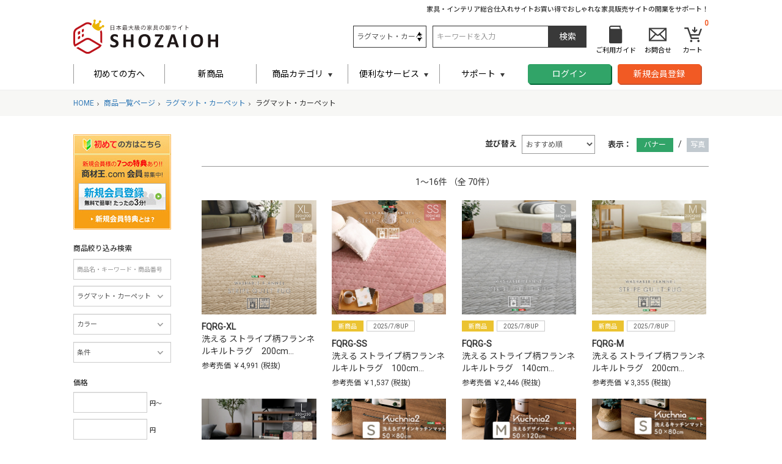

--- FILE ---
content_type: text/html; charset=UTF-8
request_url: https://shozaioh.com/products/list?category_id=94
body_size: 168152
content:
<!doctype html>
<html lang="ja">
  <head>
    <meta charset="utf-8">
    <meta http-equiv="X-UA-Compatible" content="IE=edge">
    <title>商材王 / ラグマット・カーペット</title>

<script src="https://ajax.googleapis.com/ajax/libs/jquery/1.11.3/jquery.min.js?v=3.0.14"></script>
<script>window.jQuery || document.write('<script src="/template/default/js/vendor/jquery-1.11.3.min.js?v=3.0.14"><\/script>')</script>

            <!-- ▼ヘッド(共通) -->
            <meta name="keywords" content="家具,卸,仕入れ,問屋,サイト,激安">
<meta name="description" content="日本最大級の家具・インテリア・雑貨の卸問屋サイト〔商材王.com〕です。お買い得でおしゃれな家具販売サイトの開業をサポート！ネットショップ、ドロップシッピングも対応可！不明点があれば、お気軽にお問い合わせください！">
<meta name="viewport" content="width=device-width,initial-scale=1.0,minimum-scale=1.0,maximum-scale=1.0,user-scalable=no"><link rel="icon" href="/template/default/img/common/favicon.ico">

    <link rel="stylesheet" href="/template/default/css/font-awesome.min.css?v=3.0.14" type="text/css" media="all">
    <link rel="stylesheet" href="//fonts.googleapis.com/css?family=Roboto">
    <link rel="stylesheet" href="//fonts.googleapis.com/earlyaccess/notosansjp.css?v=3.0.14">

    <!-- Bootstrap core CSS -->
    <link rel="stylesheet" href="/template/default/css/bootstrap.min.css?v=3.0.14">

    <!-- IE10 viewport hack for Surface/desktop Windows 8 bug -->
    <link rel="stylesheet" href="/template/default/css/ie10-viewport-bug-workaround.css?v=3.0.14">

    <!-- Custom styles for this template -->
    <link rel="stylesheet" href="/template/default/css/starter-template.css?v=3.0.14">

    <link rel="stylesheet" href="/template/default/css/slick.css?v=3.0.14">
    <link rel="stylesheet" href="/template/default/css/slick-theme.css?v=3.0.14">
    <link rel="stylesheet" href="/template/default/css/layout.css?v=3.0.14">
    <link rel="stylesheet" href="/template/default/css/hover.css?v=3.0.14">

    <!-- Just for debugging purposes. Don't actually copy these 2 lines! -->
    <!--[if lt IE 9]><script src="/template/default/js/ie8-responsive-file-warning.js"></script><![endif]-->
    <script src="/template/default/js/ie-emulation-modes-warning.js?v=3.0.14"></script>

    <!-- HTML5 shim and Respond.js for IE8 support of HTML5 elements and media queries -->
    <!--[if lt IE 9]>
      <script src="//oss.maxcdn.com/html5shiv/3.7.3/html5shiv.min.js?v=3.0.14"></script>
      <script src="//oss.maxcdn.com/respond/1.4.2/respond.min.js?v=3.0.14"></script>
    <![endif]-->

    <script src="/template/default/js/libs/jquery.easing.1.3.js"></script>
    <!-- <script src="/template/default/js/libs/jquery.bxslider.js"></script> -->
    <script src="/template/default/js/libs/slick.min.js"></script>
    <script src="/template/default/js/libs/jquery.number_counter.js"></script>
    <script src="/template/default/js/libs/jquery.slideMenu.js"></script>

    <script>
      $(function(){
          $("body").slideMenu({
            overlayBgRgb : '0,0,0',
            overlayBgOpacity : '0.5',
            leftMenuWidth : 300,
            rightMenuWidth : 300,
            rightMenuBtn : '.rightMenuBtn',
            rightMenuFadeInTime : 400,
            rightMenuFadeOutTime : 400
          });
      });
    </script>

    <script src="/template/default/js/script.js"></script>
        <!-- ▲ヘッド(共通) -->
    <!-- ▼Googleアナリティクス -->
            <!-- Google tag (gtag.js) -->
<script async src="https://www.googletagmanager.com/gtag/js?id=G-4ME1Y1FHQW"></script>
<script>
  window.dataLayer = window.dataLayer || [];
  function gtag(){dataLayer.push(arguments);}
  gtag('js', new Date());

  gtag('config', 'G-4ME1Y1FHQW');
</script>

<!-- Clarity コード -->
<script type="text/javascript">
    (function(c,l,a,r,i,t,y){
        c[a]=c[a]||function(){(c[a].q=c[a].q||[]).push(arguments)};
        t=l.createElement(r);t.async=1;t.src="https://www.clarity.ms/tag/"+i;
        y=l.getElementsByTagName(r)[0];y.parentNode.insertBefore(t,y);
    })(window, document, "clarity", "script", "lcs9q2gp6d");
</script>
        <!-- ▲Googleアナリティクス -->

    
<!-- for original theme CSS -->
<link rel="stylesheet" href="/template/default/css/list.css?v=3.0.14">

<script type="text/javascript">
  if (typeof ga == 'undefined') {
    (function(i,s,o,g,r,a,m){i['GoogleAnalyticsObject']=r;i[r]=i[r]||function(){
    (i[r].q=i[r].q||[]).push(arguments)},i[r].l=1*new Date();a=s.createElement(o),
    m=s.getElementsByTagName(o)[0];a.async=1;a.src=g;m.parentNode.insertBefore(a,m)
    })(window,document,'script','https://www.google-analytics.com/analytics.js','ga');
  }
  ga('create', 'UA-25595413-1', {
            'name': 'plg_uagaeec',
    'cookieDomain': 'auto'
  });
        ga('plg_uagaeec.require', 'displayfeatures');
        ga('plg_uagaeec.require', 'ec');
                      ga('plg_uagaeec.ec:addImpression', {
          'id': '906947',
          'name': '洗える ストライプ柄フランネルキルトラグ　200cm×300cm',
          'list': 'Category List',
                    'category': 'ラグマット・カーペット',
                    'price': '4392',
          'position': 1
        });
              ga('plg_uagaeec.ec:addImpression', {
          'id': '906946',
          'name': '洗える ストライプ柄フランネルキルトラグ　100cm×140cm',
          'list': 'Category List',
                    'category': 'ラグマット・カーペット',
                    'price': '1353',
          'position': 2
        });
              ga('plg_uagaeec.ec:addImpression', {
          'id': '906945',
          'name': '洗える ストライプ柄フランネルキルトラグ　140cm×200cm',
          'list': 'Category List',
                    'category': 'ラグマット・カーペット',
                    'price': '2152',
          'position': 3
        });
              ga('plg_uagaeec.ec:addImpression', {
          'id': '906944',
          'name': '洗える ストライプ柄フランネルキルトラグ　200cm×200cm',
          'list': 'Category List',
                    'category': 'ラグマット・カーペット',
                    'price': '2952',
          'position': 4
        });
              ga('plg_uagaeec.ec:addImpression', {
          'id': '906943',
          'name': '洗える ストライプ柄フランネルキルトラグ　200cm×250cm',
          'list': 'Category List',
                    'category': 'ラグマット・カーペット',
                    'price': '3753',
          'position': 5
        });
              ga('plg_uagaeec.ec:addImpression', {
          'id': '906017',
          'name': '洗えるデザインキッチンマット　50×80cm【クッチーナ2 -Kuchnia2- 】',
          'list': 'Category List',
                    'category': 'ラグマット・カーペット',
                    'price': '784',
          'position': 6
        });
              ga('plg_uagaeec.ec:addImpression', {
          'id': '906016',
          'name': '洗えるデザインキッチンマット　50×120cm【クッチーナ2 -Kuchnia2- 】',
          'list': 'Category List',
                    'category': 'ラグマット・カーペット',
                    'price': '864',
          'position': 7
        });
              ga('plg_uagaeec.ec:addImpression', {
          'id': '906015',
          'name': '洗えるキッチンマット　50×80cm【クッチーナ -Kuchnia- 】',
          'list': 'Category List',
                    'category': 'ラグマット・カーペット',
                    'price': '784',
          'position': 8
        });
              ga('plg_uagaeec.ec:addImpression', {
          'id': '906014',
          'name': '洗えるキッチンマット　50×120cm【クッチーナ -Kuchnia- 】',
          'list': 'Category List',
                    'category': 'ラグマット・カーペット',
                    'price': '864',
          'position': 9
        });
              ga('plg_uagaeec.ec:addImpression', {
          'id': '905976',
          'name': '透明チェアマット　90×180cmサイズ',
          'list': 'Category List',
                    'category': 'ラグマット・カーペット',
                    'price': '2233',
          'position': 10
        });
              ga('plg_uagaeec.ec:addImpression', {
          'id': '905975',
          'name': '透明チェアマット　90×120cmサイズ',
          'list': 'Category List',
                    'category': 'ラグマット・カーペット',
                    'price': '1832',
          'position': 11
        });
              ga('plg_uagaeec.ec:addImpression', {
          'id': '904125',
          'name': '洗えるデザイン玄関マット　45×65cm 【ヴィタム2-Witam2-】',
          'list': 'Category List',
                    'category': 'ラグマット・カーペット',
                    'price': '473',
          'position': 12
        });
              ga('plg_uagaeec.ec:addImpression', {
          'id': '904124',
          'name': '洗える玄関マット　45×65cm　【ヴィタム-Witam-】',
          'list': 'Category List',
                    'category': 'ラグマット・カーペット',
                    'price': '473',
          'position': 13
        });
              ga('plg_uagaeec.ec:addImpression', {
          'id': '904123',
          'name': '洗える玄関マット　45×90cm 【ヴィタム-Witam-】',
          'list': 'Category List',
                    'category': 'ラグマット・カーペット',
                    'price': '872',
          'position': 14
        });
              ga('plg_uagaeec.ec:addImpression', {
          'id': '904122',
          'name': '洗えるデザイン玄関マット　45×90cm 【ヴィタム2-Witam2-】',
          'list': 'Category List',
                    'category': 'ラグマット・カーペット',
                    'price': '872',
          'position': 15
        });
              ga('plg_uagaeec.ec:addImpression', {
          'id': '904097',
          'name': 'マイクロファイバー・デザインラグマットXLサイズ（200×300cm）洗えるラグマット 【WASHFA2】',
          'list': 'Category List',
                    'category': 'ラグマット・カーペット',
                    'price': '3344',
          'position': 16
        });
                    
  ga('plg_uagaeec.send', 'pageview');
      if (window.performance) {
      var timeSincePageLoad = Math.round(performance.now());
      ga('plg_uagaeec.send', 'timing', 'EC-CUBE UaGaEEc Plugin', 'load', timeSincePageLoad);
    }
  </script>
</head>
<body id="page_product_list" class="product_page">

<div id="wrapper">
<div id="wrapper-inner">

    <!--header id="header"-->
                                                            <!-- ▼ヘッダ(共通)※スマホ用メニューも含む -->
                        <h1 id="top"><span>家具・インテリア総合仕入れサイト</span><span>お買い得でおしゃれな家具販売サイトの開業をサポート！</span></h1>

    <div id="sp-header" class="sp">

      <nav id="sp-nav">
        <header class="sp-nav-header cf">
          <h1 id="sp-ci"><a href="https://shozaioh.com/"><img src="/template/default/images/common/img-logo-sp.svg" alt="日本最大級の家具卸サイト SHOZAIOH"></a></h1>
                      <ul class="cf">
              <li id="sp-nav-login" class="sp-nav-btn"><a href="https://shozaioh.com/mypage/login"><img src="/template/default/images/common/btn-login.svg" alt="ログイン"></a></li>
              <li class="rightMenuBtn sp-nav-btn"><a href="#"><img src="/template/default/images/common/btn-menu.svg" alt="メニュー"></a></li>
            </ul>
                  </header>
      </nav>

      
    <!-- /.sp --></div>

    <div id="pc-header" class="pc">

      <div id="pc-nav">
        <header class="pc-nav-header cf">
          <h1 id="pc-ci"><a href="https://shozaioh.com/"><img src="/template/default/images/common/img-logo.svg" alt=""></a></h1>
          <div id="pc-nav-sub" class="cf">
            <div id="pc-nav-search">
              <form method="get" id="searchform" action="/products/list" name="pc-nav-search" class="cf">
                <div class="select-wrap">
                  <img src="/template/default/images/common/ico-select-arrow.svg" alt="" class="ico">
                  <select id="category_id" name="category_id" class="form-control"><option value="">全ての商品</option><option value="1">ベッド</option><option value="2">　ベッドフレーム</option><option value="144">　　シングルベッド</option><option value="145">　　セミダブルベッド</option><option value="146">　　ダブルベッド</option><option value="3">　脚付マットレス</option><option value="147">　　シングルベッド</option><option value="148">　　セミダブルベッド</option><option value="149">　　ダブルベッド</option><option value="4">　２段ベッド</option><option value="150">　　シングルベッド</option><option value="151">　　セミダブルベッド</option><option value="152">　　ダブルベッド</option><option value="5">　３段ベッド</option><option value="153">　　シングルベッド</option><option value="154">　　セミダブルベッド</option><option value="155">　　ダブルベッド</option><option value="6">　システムベッド</option><option value="156">　　シングルベッド</option><option value="157">　　セミダブルベッド</option><option value="158">　　ダブルベッド</option><option value="7">　ロフトベッド</option><option value="159">　　シングルベッド</option><option value="160">　　セミダブルベッド</option><option value="161">　　ダブルベッド</option><option value="8">　折りたたみベッド</option><option value="162">　　シングルベッド</option><option value="163">　　セミダブルベッド</option><option value="164">　　ダブルベッド</option><option value="9">　収納ベッド</option><option value="165">　　シングルベッド</option><option value="166">　　セミダブルベッド</option><option value="167">　　ダブルベッド</option><option value="10">　子供用ベッド</option><option value="168">　　シングルベッド</option><option value="169">　　セミダブルベッド</option><option value="170">　　ダブルベッド</option><option value="104">　マットレス</option><option value="171">　　シングルベッド</option><option value="172">　　セミダブルベッド</option><option value="173">　　ダブルベッド</option><option value="105">　すのこベッド</option><option value="174">　　シングルベッド</option><option value="175">　　セミダブルベッド</option><option value="176">　　ダブルベッド</option><option value="106">　パイプベッド</option><option value="177">　　シングルベッド</option><option value="178">　　セミダブルベッド</option><option value="179">　　ダブルベッド</option><option value="107">　フロアベッド</option><option value="180">　　シングルベッド</option><option value="181">　　セミダブルベッド</option><option value="182">　　ダブルベッド</option><option value="108">　ベッド関連用品</option><option value="79">マットレス</option><option value="80">　掛け布団</option><option value="81">　敷き布団</option><option value="82">　布団セット</option><option value="121">　敷きパッド</option><option value="122">　布団カバー</option><option value="123">　枕カバー</option><option value="83">　その他</option><option value="59">テレビスタンド</option><option value="50">テレビ台</option><option value="51">　ハイタイプテレビ台</option><option value="52">　伸縮型テレビ台</option><option value="53">　ローボード</option><option value="54">　コーナー型</option><option value="64">キッチン収納</option><option value="65">　食器棚・キッチンボード</option><option value="66">　レンジ台</option><option value="67">　キッチンカウンター</option><option value="68">　キッチンキャビネット</option><option value="69">　キッチンワゴン</option><option value="70">　スリムキッチンラック</option><option value="74">衣類収納</option><option value="75">　チェスト</option><option value="120">　和ダンス</option><option value="11">ソファ</option><option value="12">　1人掛けソファ</option><option value="13">　2人掛けソファ</option><option value="14">　3人掛けソファ</option><option value="15">　ソファベッド</option><option value="16">　カウチソファ</option><option value="17">　コーナーソファ</option><option value="18">　フロアソファ</option><option value="19">　リクライニングソファ</option><option value="20">　オットマン</option><option value="109">　ソファカバー</option><option value="110">　ソファオプション</option><option value="21">　その他</option><option value="48">リビングテーブル</option><option value="38">　ローテーブル</option><option value="39">　センターテーブル</option><option value="40">　サイドテーブル</option><option value="41">　カウンターテーブル</option><option value="101">チェア</option><option value="90">　オフィスチェア</option><option value="91">　カウンターチェア</option><option value="43">　ダイニングチェア</option><option value="44">　折りたたみチェア</option><option value="45">　スタッキングチェア</option><option value="46">　リクライニングチェア</option><option value="97">エクステリア</option><option value="127">　ガーデンタイル</option><option value="128">　ガーデンチェア</option><option value="129">　ガーデンテーブル</option><option value="130">　ガーデンファニチャーセット</option><option value="131">　パラソル・オーニング</option><option value="132">　プランタン</option><option value="133">　その他</option><option value="93">ラグマット・カーペット</option><option value="94" selected="selected">　ラグマット・カーペット</option><option value="183">　　マイクロファイバー</option><option value="184">　　シャギー</option><option value="95">　キッチンマット</option><option value="185">　　マイクロファイバー</option><option value="186">　　シャギー</option><option value="98">日用品・雑貨</option><option value="134">　洗濯用品</option><option value="187">　　物干し竿</option><option value="135">　ゴミ箱</option><option value="136">　掛け時計</option><option value="137">　クッション</option><option value="139">　クッションタイル</option><option value="138">　その他</option><option value="103">キッズファニチャー</option><option value="141">　学習デスク</option><option value="142">　子ども用踏み台</option><option value="143">　キッズ収納</option><option value="92">　キッズチェア</option><option value="96">DIY・工具</option><option value="124">　はしご・作業台</option><option value="125">　工具</option><option value="126">　その他</option><option value="49">こたつ</option><option value="111">　こたつテーブル</option><option value="112">　こたつ布団</option><option value="113">　こたつセット</option><option value="100">エコファ</option><option value="28">ダイニング家具</option><option value="29">　ダイニングセット</option><option value="30">　　3点セット</option><option value="31">　　4点セット</option><option value="32">　　5点セット</option><option value="33">　　6点セット</option><option value="34">　　7点セット</option><option value="35">　　その他</option><option value="36">　ダイニングテーブル</option><option value="42">　ダイニングチェア</option><option value="22">座椅子</option><option value="23">　布地（ファブリック）</option><option value="24">　PVC（レザー）</option><option value="25">　メッシュ</option><option value="26">　木製</option><option value="27">　マイクロファイバー</option><option value="55">本棚・書棚・シェルフ</option><option value="56">　スライド式本棚</option><option value="57">　シェルフ</option><option value="58">　コミック収納</option><option value="114">　カラーボックス</option><option value="115">　本収納</option><option value="60">リビング収納</option><option value="61">　ローボード</option><option value="62">　コーナーボード</option><option value="63">　チェスト</option><option value="116">　シェルフ</option><option value="117">　キャビネット</option><option value="118">　電話台・ファックス台</option><option value="119">　隙間収納</option><option value="71">玄関収納</option><option value="72">　シューズラック</option><option value="73">　シューズボックス</option><option value="76">ランドリー収納</option><option value="77">　ランドリーボックス</option><option value="78">　ランドリーバスケット</option><option value="102">デスク</option><option value="140">　パソコンデスク</option></select>
                </div>
                <footer class="footer cf">
                    <input type="search" id="name" name="name" maxlength="50" placeholder="キーワードを入力" class="form-control" />
                  <input type="submit" value="検索" class="ls01">
                <!-- /.footer --></footer>
              </form>
            <!-- /#sp-nav-search --></div>
            <div id="pc-nav-submenu" class="cf">
              <ul class="cf">
                <li class="ls01">
                  <a href="https://shozaioh.com/guide.html">
                    <img src="/template/default/images/common/btn-pc-nav-1.png" alt="">
                    <span>ご利用ガイド</span>
                  </a>
                </li>
                <li class="ls01">
                  <a href="https://shozaioh.com/contact">
                    <img src="/template/default/images/common/btn-pc-nav-2.png" alt="">
                    <span>お問合せ</span>
                  </a>
                </li>
                <li id="pc-nav-cart" class="ls01">
                  <small>0</small>
                  <a href="https://shozaioh.com/cart">
                    <img src="/template/default/images/common/btn-pc-nav-3.png" alt="">
                    <span>カート</span>
                  </a>
                </li>
              </ul>
            <!-- /#pc-nav-submenu --></div>
          <!-- /#pc-nav-sub --></div>
        <!-- /.pc-nav-header --></header>
        <div id="pc-nav-main">
          <ul class="cf">
            <li class="ls01">
                          <a href="https://shozaioh.com/firstguide.html">初めての方へ</a>
                        </li>
            <li class="ls01"><a href="https://shozaioh.com/newitem.html">新商品</a></li>
            <li id="pc-nav-main-cat" class=" has-nav-sub">
              <a href="javascript:void(0);"><span>商品カテゴリ</span></a>
              <div id="pc-nav-sub-support" class="pc-nav-sub">
                <div class="inner">
                    <ul class="cf">
                                          <li class="ls01">
                        <a href="https://shozaioh.com/products/list?category_id=1">
                          <span class="img"><img src="/img/category/1.png" alt="ベッド"></span>
                          <span class="tit">ベッド</span>
                        </a>
                      </li>
                                          <li class="ls01">
                        <a href="https://shozaioh.com/products/list?category_id=79">
                          <span class="img"><img src="/img/category/79.png" alt="マットレス"></span>
                          <span class="tit">マットレス</span>
                        </a>
                      </li>
                                          <li class="ls01">
                        <a href="https://shozaioh.com/products/list?category_id=59">
                          <span class="img"><img src="/img/category/59.png" alt="テレビスタンド"></span>
                          <span class="tit">テレビスタンド</span>
                        </a>
                      </li>
                                          <li class="ls01">
                        <a href="https://shozaioh.com/products/list?category_id=50">
                          <span class="img"><img src="/img/category/50.png" alt="テレビ台"></span>
                          <span class="tit">テレビ台</span>
                        </a>
                      </li>
                                          <li class="ls01">
                        <a href="https://shozaioh.com/products/list?category_id=64">
                          <span class="img"><img src="/img/category/64.png" alt="キッチン収納"></span>
                          <span class="tit">キッチン収納</span>
                        </a>
                      </li>
                                          <li class="ls01">
                        <a href="https://shozaioh.com/products/list?category_id=74">
                          <span class="img"><img src="/img/category/74.png" alt="衣類収納"></span>
                          <span class="tit">衣類収納</span>
                        </a>
                      </li>
                                          <li class="ls01">
                        <a href="https://shozaioh.com/products/list?category_id=11">
                          <span class="img"><img src="/img/category/11.png" alt="ソファ"></span>
                          <span class="tit">ソファ</span>
                        </a>
                      </li>
                                          <li class="ls01">
                        <a href="https://shozaioh.com/products/list?category_id=48">
                          <span class="img"><img src="/img/category/48.png" alt="リビングテーブル"></span>
                          <span class="tit">リビングテーブル</span>
                        </a>
                      </li>
                                          <li class="ls01">
                        <a href="https://shozaioh.com/products/list?category_id=101">
                          <span class="img"><img src="/img/category/101.png" alt="チェア"></span>
                          <span class="tit">チェア</span>
                        </a>
                      </li>
                                          <li class="ls01">
                        <a href="https://shozaioh.com/products/list?category_id=97">
                          <span class="img"><img src="/img/category/97.png" alt="エクステリア"></span>
                          <span class="tit">エクステリア</span>
                        </a>
                      </li>
                                          <li class="ls01">
                        <a href="https://shozaioh.com/products/list?category_id=93">
                          <span class="img"><img src="/img/category/93.png" alt="ラグマット・カーペット"></span>
                          <span class="tit">ラグマット・カーペット</span>
                        </a>
                      </li>
                                          <li class="ls01">
                        <a href="https://shozaioh.com/products/list?category_id=98">
                          <span class="img"><img src="/img/category/98.png" alt="日用品・雑貨"></span>
                          <span class="tit">日用品・雑貨</span>
                        </a>
                      </li>
                                          <li class="ls01">
                        <a href="https://shozaioh.com/products/list?category_id=103">
                          <span class="img"><img src="/img/category/103.png" alt="キッズファニチャー"></span>
                          <span class="tit">キッズファニチャー</span>
                        </a>
                      </li>
                                          <li class="ls01">
                        <a href="https://shozaioh.com/products/list?category_id=96">
                          <span class="img"><img src="/img/category/96.png" alt="DIY・工具"></span>
                          <span class="tit">DIY・工具</span>
                        </a>
                      </li>
                                          <li class="ls01">
                        <a href="https://shozaioh.com/products/list?category_id=49">
                          <span class="img"><img src="/img/category/49.png" alt="こたつ"></span>
                          <span class="tit">こたつ</span>
                        </a>
                      </li>
                                          <li class="ls01">
                        <a href="https://shozaioh.com/products/list?category_id=100">
                          <span class="img"><img src="/img/category/100.png" alt="エコファ"></span>
                          <span class="tit">エコファ</span>
                        </a>
                      </li>
                                          <li class="ls01">
                        <a href="https://shozaioh.com/products/list?category_id=28">
                          <span class="img"><img src="/img/category/28.png" alt="ダイニング家具"></span>
                          <span class="tit">ダイニング家具</span>
                        </a>
                      </li>
                                          <li class="ls01">
                        <a href="https://shozaioh.com/products/list?category_id=22">
                          <span class="img"><img src="/img/category/22.png" alt="座椅子"></span>
                          <span class="tit">座椅子</span>
                        </a>
                      </li>
                                          <li class="ls01">
                        <a href="https://shozaioh.com/products/list?category_id=55">
                          <span class="img"><img src="/img/category/55.png" alt="本棚・書棚・シェルフ"></span>
                          <span class="tit">本棚・書棚・シェルフ</span>
                        </a>
                      </li>
                                          <li class="ls01">
                        <a href="https://shozaioh.com/products/list?category_id=60">
                          <span class="img"><img src="/img/category/60.png" alt="リビング収納"></span>
                          <span class="tit">リビング収納</span>
                        </a>
                      </li>
                                          <li class="ls01">
                        <a href="https://shozaioh.com/products/list?category_id=71">
                          <span class="img"><img src="/img/category/71.png" alt="玄関収納"></span>
                          <span class="tit">玄関収納</span>
                        </a>
                      </li>
                                          <li class="ls01">
                        <a href="https://shozaioh.com/products/list?category_id=76">
                          <span class="img"><img src="/img/category/76.png" alt="ランドリー収納"></span>
                          <span class="tit">ランドリー収納</span>
                        </a>
                      </li>
                                          <li class="ls01">
                        <a href="https://shozaioh.com/products/list?category_id=102">
                          <span class="img"><img src="/img/category/102.png" alt="デスク"></span>
                          <span class="tit">デスク</span>
                        </a>
                      </li>
                                        </ul>
                </div>
              </div>
            </li>
            <li id="pc-nav-main-service" class="has-nav-sub ">
              <a href="javascript:void(0);"><span>便利なサービス</span></a>
              <div id="pc-nav-sub-support" class="pc-nav-sub">
                <div class="inner">
                    <ul class="cf">
                      <li class="ls01"><a href="https://shozaioh.com/seminar.html">スタートアップセミナー</a></li>
                      <li class="ls01"><a href="https://shozaioh.com/warranty.html">3か月保証サービス</a></li>
                      <li class="ls01"><a href="https://shozaioh.com/sime.html">決済について</a></li>
                      <li class="ls01"><a href="https://shozaioh.com/case.html">成功事例</a></li>
                                          </ul>
                </div>
              </div>
            </li>
            <li id="pc-nav-main-support" class="has-nav-sub">
              <a href="javascript:void(0);"><span>サポート</span></a>
              <div id="pc-nav-sub-support" class="pc-nav-sub">
                <div class="inner">
                    <ul class="cf">
                      <li class="ls01"><a href="https://shozaioh.com/firstguide.html">初めての方へ</a></li>
                      <li class="ls01"><a href="https://shozaioh.com/guide.html">ご利用ガイド</a></li>
                                            <li class="ls01"><a href="https://shozaioh.com/faq">よくある質問</a></li>
                      <li class="ls01"><a href="https://shozaioh.com/contact">お問合せ</a></li>
                    </ul>
                </div>
              </div>
            </li>
                          <li id="pc-nav-main-login" class="cf"><a class="pushbtn" href="https://shozaioh.com/mypage/login">ログイン</a></li>
              <li id="pc-nav-main-member" class="cf"><a class="pushbtn" href="https://shozaioh.com/entry">新規会員登録</a></li>
                      </ul>
        <!-- /#pc-nav-main --></div>
      <!-- /#pc-nav --></div>

    <!-- /.pc --></div>
                <!-- ▲ヘッダ(共通)※スマホ用メニューも含む -->

                                            <!-- /#header </header-->

    <div id="contents" class="container-fluid theme_side_left">

        <!--div id="contents_top"-->
                                                            <!-- ▼全ページ対応パンくずリストプラグイン -->
                        <!--{
This file is part of the BreadcrumbList3-plugin package.

(c) Nobuhiko Kimoto All Rights Reserved.

For the full copyright and license information, please view the LICENSE
file that was distributed with this source code.
}-->

    <div id="breadclumb">
            <div class="pc">
        <ul class="inner">
          <li itemscope itemtype="http://data-vocabulary.org/Breadcrumb">
            <a href="https://shozaioh.com/" itemprop="url">
              <span itemprop="title">HOME</span>
            </a>
          </li>
                              <li itemscope itemtype="http://data-vocabulary.org/Breadcrumb">
              <a href="https://shozaioh.com/products/list" itemprop="url">
                  <span itemprop="title">商品一覧ページ</span>
              </a>
          </li>
                                        <li itemscope itemtype="http://data-vocabulary.org/Breadcrumb">
              <a href="https://shozaioh.com/products/list?category_id=93" itemprop="url">
                  <span itemprop="title">ラグマット・カーペット</span>
              </a>
          </li>
                              <li itemscope itemtype="http://data-vocabulary.org/Breadcrumb">
              <span itemprop="title">
                                    ラグマット・カーペット
                                </span>
          </li>
        </ul>
      </div>
                  <div class="sp scroll">
        <table class="inner">
          <tr>
            <td itemscope itemtype="http://data-vocabulary.org/Breadcrumb">
              <a href="https://shozaioh.com/" itemprop="url">
                <span itemprop="title">HOME</span>
              </a>
            </td>
                                    <td itemscope itemtype="http://data-vocabulary.org/Breadcrumb">
                <a href="https://shozaioh.com/products/list" itemprop="url">
                    <span itemprop="title">商品一覧ページ</span>
                </a>
            </td>
                                                <td itemscope itemtype="http://data-vocabulary.org/Breadcrumb">
                <a href="https://shozaioh.com/products/list?category_id=93" itemprop="url">
                    <span itemprop="title">ラグマット・カーペット</span>
                </a>
            </td>
                                    <td itemscope itemtype="http://data-vocabulary.org/Breadcrumb">
                <span itemprop="title">
                                        ラグマット・カーペット
                                    </span>
            </td>
          </tr>
        </table>
      </div>
          <!-- /#breadclumb --></div>

                <!-- ▲全ページ対応パンくずリストプラグイン -->

                                                <!-- /#contents_top </div-->

      <div id="container">

        <!--div class="container-fluid inner"-->
                                                    <div id="sidebar" class="pc">
                                            <!-- ▼【編集可】サイドバー：上部バナーエリア -->
            <div id="pc-ad-side-a">
          <ul>
            <li><a href="https://shozaioh.com/entry"><img src="/template/default/images/common/bnr_sidemenu_entry.jpg" alt="新規会員登録" class="ls01"></a></li>
          </ul>
        <!-- /#ad-side-a --></div><!doctype html>
        <!-- ▲【編集可】サイドバー：上部バナーエリア -->
    <!-- ▼サイドバー：ユーザー情報エリア（PC用マイページナビ） -->
                        
                <!-- ▲サイドバー：ユーザー情報エリア（PC用マイページナビ） -->
    <!-- ▼サイドバー：商品絞込検索 -->
                        <div class="search">
          <h4>商品絞り込み検索</h4>
          <form method="get" name="search-sidebar" action="/products/list">
            <div class="items">
              <div class="item">
                <input type="search" id="name" name="name" placeholder="商品名・キーワード・商品番号" class="form-control" />
              </div>
              <div class="item">
                <div class="s-wrap">
                  <img src="/template/default/images/common/ico-arrow-bottom-gray.png" alt="" class="ico">
                  <select id="category_id" name="category_id" class="form-control"><option value="">カテゴリ</option><option value="1">ベッド</option><option value="2">　ベッドフレーム</option><option value="144">　　シングルベッド</option><option value="145">　　セミダブルベッド</option><option value="146">　　ダブルベッド</option><option value="3">　脚付マットレス</option><option value="147">　　シングルベッド</option><option value="148">　　セミダブルベッド</option><option value="149">　　ダブルベッド</option><option value="4">　２段ベッド</option><option value="150">　　シングルベッド</option><option value="151">　　セミダブルベッド</option><option value="152">　　ダブルベッド</option><option value="5">　３段ベッド</option><option value="153">　　シングルベッド</option><option value="154">　　セミダブルベッド</option><option value="155">　　ダブルベッド</option><option value="6">　システムベッド</option><option value="156">　　シングルベッド</option><option value="157">　　セミダブルベッド</option><option value="158">　　ダブルベッド</option><option value="7">　ロフトベッド</option><option value="159">　　シングルベッド</option><option value="160">　　セミダブルベッド</option><option value="161">　　ダブルベッド</option><option value="8">　折りたたみベッド</option><option value="162">　　シングルベッド</option><option value="163">　　セミダブルベッド</option><option value="164">　　ダブルベッド</option><option value="9">　収納ベッド</option><option value="165">　　シングルベッド</option><option value="166">　　セミダブルベッド</option><option value="167">　　ダブルベッド</option><option value="10">　子供用ベッド</option><option value="168">　　シングルベッド</option><option value="169">　　セミダブルベッド</option><option value="170">　　ダブルベッド</option><option value="104">　マットレス</option><option value="171">　　シングルベッド</option><option value="172">　　セミダブルベッド</option><option value="173">　　ダブルベッド</option><option value="105">　すのこベッド</option><option value="174">　　シングルベッド</option><option value="175">　　セミダブルベッド</option><option value="176">　　ダブルベッド</option><option value="106">　パイプベッド</option><option value="177">　　シングルベッド</option><option value="178">　　セミダブルベッド</option><option value="179">　　ダブルベッド</option><option value="107">　フロアベッド</option><option value="180">　　シングルベッド</option><option value="181">　　セミダブルベッド</option><option value="182">　　ダブルベッド</option><option value="108">　ベッド関連用品</option><option value="79">マットレス</option><option value="80">　掛け布団</option><option value="81">　敷き布団</option><option value="82">　布団セット</option><option value="121">　敷きパッド</option><option value="122">　布団カバー</option><option value="123">　枕カバー</option><option value="83">　その他</option><option value="59">テレビスタンド</option><option value="50">テレビ台</option><option value="51">　ハイタイプテレビ台</option><option value="52">　伸縮型テレビ台</option><option value="53">　ローボード</option><option value="54">　コーナー型</option><option value="64">キッチン収納</option><option value="65">　食器棚・キッチンボード</option><option value="66">　レンジ台</option><option value="67">　キッチンカウンター</option><option value="68">　キッチンキャビネット</option><option value="69">　キッチンワゴン</option><option value="70">　スリムキッチンラック</option><option value="74">衣類収納</option><option value="75">　チェスト</option><option value="120">　和ダンス</option><option value="11">ソファ</option><option value="12">　1人掛けソファ</option><option value="13">　2人掛けソファ</option><option value="14">　3人掛けソファ</option><option value="15">　ソファベッド</option><option value="16">　カウチソファ</option><option value="17">　コーナーソファ</option><option value="18">　フロアソファ</option><option value="19">　リクライニングソファ</option><option value="20">　オットマン</option><option value="109">　ソファカバー</option><option value="110">　ソファオプション</option><option value="21">　その他</option><option value="48">リビングテーブル</option><option value="38">　ローテーブル</option><option value="39">　センターテーブル</option><option value="40">　サイドテーブル</option><option value="41">　カウンターテーブル</option><option value="101">チェア</option><option value="90">　オフィスチェア</option><option value="91">　カウンターチェア</option><option value="43">　ダイニングチェア</option><option value="44">　折りたたみチェア</option><option value="45">　スタッキングチェア</option><option value="46">　リクライニングチェア</option><option value="97">エクステリア</option><option value="127">　ガーデンタイル</option><option value="128">　ガーデンチェア</option><option value="129">　ガーデンテーブル</option><option value="130">　ガーデンファニチャーセット</option><option value="131">　パラソル・オーニング</option><option value="132">　プランタン</option><option value="133">　その他</option><option value="93">ラグマット・カーペット</option><option value="94" selected="selected">　ラグマット・カーペット</option><option value="183">　　マイクロファイバー</option><option value="184">　　シャギー</option><option value="95">　キッチンマット</option><option value="185">　　マイクロファイバー</option><option value="186">　　シャギー</option><option value="98">日用品・雑貨</option><option value="134">　洗濯用品</option><option value="187">　　物干し竿</option><option value="135">　ゴミ箱</option><option value="136">　掛け時計</option><option value="137">　クッション</option><option value="139">　クッションタイル</option><option value="138">　その他</option><option value="103">キッズファニチャー</option><option value="141">　学習デスク</option><option value="142">　子ども用踏み台</option><option value="143">　キッズ収納</option><option value="92">　キッズチェア</option><option value="96">DIY・工具</option><option value="124">　はしご・作業台</option><option value="125">　工具</option><option value="126">　その他</option><option value="49">こたつ</option><option value="111">　こたつテーブル</option><option value="112">　こたつ布団</option><option value="113">　こたつセット</option><option value="100">エコファ</option><option value="28">ダイニング家具</option><option value="29">　ダイニングセット</option><option value="30">　　3点セット</option><option value="31">　　4点セット</option><option value="32">　　5点セット</option><option value="33">　　6点セット</option><option value="34">　　7点セット</option><option value="35">　　その他</option><option value="36">　ダイニングテーブル</option><option value="42">　ダイニングチェア</option><option value="22">座椅子</option><option value="23">　布地（ファブリック）</option><option value="24">　PVC（レザー）</option><option value="25">　メッシュ</option><option value="26">　木製</option><option value="27">　マイクロファイバー</option><option value="55">本棚・書棚・シェルフ</option><option value="56">　スライド式本棚</option><option value="57">　シェルフ</option><option value="58">　コミック収納</option><option value="114">　カラーボックス</option><option value="115">　本収納</option><option value="60">リビング収納</option><option value="61">　ローボード</option><option value="62">　コーナーボード</option><option value="63">　チェスト</option><option value="116">　シェルフ</option><option value="117">　キャビネット</option><option value="118">　電話台・ファックス台</option><option value="119">　隙間収納</option><option value="71">玄関収納</option><option value="72">　シューズラック</option><option value="73">　シューズボックス</option><option value="76">ランドリー収納</option><option value="77">　ランドリーボックス</option><option value="78">　ランドリーバスケット</option><option value="102">デスク</option><option value="140">　パソコンデスク</option></select>
                </div>
              </div>
              <div class="item">
                <div class="s-wrap">
                  <img src="/template/default/images/common/ico-arrow-bottom-gray.png" alt="" class="ico">
                  <select id="color" name="color" class="form-control"><option value="">カラー</option><option value="ホワイト">ホワイト</option><option value="ブラック">ブラック</option><option value="グレー">グレー</option><option value="ブラウン">ブラウン</option><option value="レッド">レッド</option><option value="ブルー">ブルー</option><option value="イエロー">イエロー</option><option value="ピンク">ピンク</option><option value="パープル">パープル</option><option value="オレンジ">オレンジ</option><option value="グリーン">グリーン</option><option value="ベージュ">ベージュ</option><option value="アイボリー">アイボリー</option><option value="ネイビー">ネイビー</option><option value="シルバー">シルバー</option></select>
                </div>
              </div>
              <div class="item">
                <div class="s-wrap">
                  <img src="/template/default/images/common/ico-arrow-bottom-gray.png" alt="" class="ico">
                  <select id="tag_id" name="tag_id" class="form-control"><option value="">条件</option><option value="1">新商品</option><option value="2">★売れ筋★</option><option value="4">エコファ</option><option value="3">日本製</option><option value="5">リニューアル商品</option><option value="6">新色追加</option><option value="47">当日出荷商品</option><option value="60">売価厳守</option><option value="144">『販売店様の健全且つ適正な利益確保のために提案売価を参考にされたご販売』を推奨しております</option><option value="280">2025/1/7UP</option><option value="283">2025/1/28UP</option><option value="287">2025/2/12UP</option><option value="294">2025/3/31UP</option><option value="295">2025/4/7UP</option><option value="297">2025/4/14UP</option><option value="299">2025/4/21UP</option><option value="302">2025/5/7UP</option><option value="303">2025/5/13UP</option><option value="304">2025/5/20UP</option><option value="305">2025/05/27UP</option><option value="306">2025/6/3UP</option><option value="307">2025/6/10UP</option><option value="308">2025/6/17UP</option><option value="309">2025/6/24UP</option><option value="310">2025/7/1UP</option><option value="311">2025/7/8UP</option><option value="312">2025/7/15UP</option><option value="313">2025/7/22UP</option><option value="314">2025/7/29UP</option><option value="315">2025/8/5UP</option><option value="316">2025/8/19UP</option><option value="317">2025/8/26UP</option><option value="318">2025/9/2UP</option><option value="319">2025/9/9UP</option><option value="320">2025/9/16UP</option><option value="321">2025/9/24UP</option><option value="322">2025/9/30UP</option><option value="323">2025/10/7UP</option><option value="324">2025/10/14UP</option><option value="325">2025/10/21UP</option><option value="326">2025/10/28UP</option><option value="327">2025/11/4UP</option><option value="328">2025/11/11UP</option><option value="329">2025/11/18UP</option><option value="330">2025/11/25UP</option><option value="331">2025/12/2UP</option><option value="332">2025/12/9UP</option><option value="333">2025/12/16UP</option><option value="334">2025/12/23UP</option><option value="335">2026/1/6UP</option><option value="336">2026/1/13UP</option><option value="337">2026/1/20UP</option><option value="338">2026/1/27UP</option><option value="339">2026/2/3UP</option></select>
                </div>
              </div>
              <div class="item prices">
                <h5>価格</h5>
                <table>
                  <tr>
                    <td><input type="text" id="price_min" name="price_min" class="form-control" /></td>
                    <td><span>円～</span></td>
                  </tr>
                  <tr>
                    <td><input type="text" id="price_max" name="price_max" class="form-control" /></td>
                    <td><span>円</span></td>
                  </tr>
                </table>
              </div>
            <!-- /.items --></div>
            <div class="btn-wrapper">
              <button class="btn-search">検索</button>
            <!-- /.btn-wrapper --></div>
          </form>
        <!-- /.search --></div>
                <!-- ▲サイドバー：商品絞込検索 -->

                                    <!-- /#sidebar --></div>
                                    
            <main id="main">
                                                    <!--div id="main_top"-->
                            <!-- ▼【編集可】コンテンツ上部バナー(スマホ) -->
            <div id="sp-ad-content-head" class="sp">
          <!--<ul class="lists">
            <li><a href="https://shozaioh.com/site_renew2018.html"><img src="/template/default/images/notice/site_renew2018/renewal-banner_sp.jpg" alt="リニューアル紹介" /></a></li>
          </ul>-->
        <!-- /#sp-ad-content-head --></div>
        <!-- ▲【編集可】コンテンツ上部バナー(スマホ) -->
    <!-- ▼商品一覧ページ：上部ナビゲーション -->
                            <script>
        // 並び順を変更
        function fnChangeOrderBy(orderby) {
            eccube.setValue('orderby', orderby);
            eccube.setValue('pageno', 1);
            eccube.submitForm();
        }
    </script>

<header class="header">
          <div class="display">
            <table>
              <tbody>
                <tr>
                  <th>表示：</th>
                  <td>
                    <span class="obj active">バナー</span><span class="pc"> / </span><span class="obj">写真</span>
                  </td>
                </tr>
              </tbody>
            </table>
          <!-- /.display --></div>
          <div class="sort">
            <table>
              <tbody>
                <tr>
                  <th>並び替え</th>
                  <td>
                            <select id="" name="orderby" onchange="javascript:fnChangeOrderBy(this.value);" class="form-control"><option value="4">おすすめ順</option><option value="1">価格が低い順</option><option value="3">価格が高い順</option><option value="2">新着順</option></select>
                  </td>
                </tr>
              </tbody>
            </table>
          <!-- /.sort --></div>
        <!-- /.header --></header>
                <!-- ▲商品一覧ページ：上部ナビゲーション -->
    <!-- ▼商品絞り込み検索(スマホ) -->
                                <div class="sBtn-wrapper sp">
          <span class="sBtn">商品絞り込み検索</span>
        <!-- /.sBtn --></div>
        <div class="search-sp sp">
          <header class="header cf">
            <h4>商品絞り込み検索</h4>
            <div class="btn-close">
              <img src="/template/default/images/common/btn-close.svg" alt="">
            <!-- /.btn-close --></div>
          <!-- /.header --></header>
          <form method="get" name="search-sp" action="/products/list">
            <div class="items clm-1">
              <div class="item">
                <input type="search" id="name" name="name" placeholder="商品名・キーワード・商品番号" class="form-control" />
              </div>
            <!-- /.items --></div>
            <div class="items clm-2">
              <div class="item">
                <select id="category_id" name="category_id" class="form-control"><option value="">カテゴリ</option><option value="1">ベッド</option><option value="2">　ベッドフレーム</option><option value="144">　　シングルベッド</option><option value="145">　　セミダブルベッド</option><option value="146">　　ダブルベッド</option><option value="3">　脚付マットレス</option><option value="147">　　シングルベッド</option><option value="148">　　セミダブルベッド</option><option value="149">　　ダブルベッド</option><option value="4">　２段ベッド</option><option value="150">　　シングルベッド</option><option value="151">　　セミダブルベッド</option><option value="152">　　ダブルベッド</option><option value="5">　３段ベッド</option><option value="153">　　シングルベッド</option><option value="154">　　セミダブルベッド</option><option value="155">　　ダブルベッド</option><option value="6">　システムベッド</option><option value="156">　　シングルベッド</option><option value="157">　　セミダブルベッド</option><option value="158">　　ダブルベッド</option><option value="7">　ロフトベッド</option><option value="159">　　シングルベッド</option><option value="160">　　セミダブルベッド</option><option value="161">　　ダブルベッド</option><option value="8">　折りたたみベッド</option><option value="162">　　シングルベッド</option><option value="163">　　セミダブルベッド</option><option value="164">　　ダブルベッド</option><option value="9">　収納ベッド</option><option value="165">　　シングルベッド</option><option value="166">　　セミダブルベッド</option><option value="167">　　ダブルベッド</option><option value="10">　子供用ベッド</option><option value="168">　　シングルベッド</option><option value="169">　　セミダブルベッド</option><option value="170">　　ダブルベッド</option><option value="104">　マットレス</option><option value="171">　　シングルベッド</option><option value="172">　　セミダブルベッド</option><option value="173">　　ダブルベッド</option><option value="105">　すのこベッド</option><option value="174">　　シングルベッド</option><option value="175">　　セミダブルベッド</option><option value="176">　　ダブルベッド</option><option value="106">　パイプベッド</option><option value="177">　　シングルベッド</option><option value="178">　　セミダブルベッド</option><option value="179">　　ダブルベッド</option><option value="107">　フロアベッド</option><option value="180">　　シングルベッド</option><option value="181">　　セミダブルベッド</option><option value="182">　　ダブルベッド</option><option value="108">　ベッド関連用品</option><option value="79">マットレス</option><option value="80">　掛け布団</option><option value="81">　敷き布団</option><option value="82">　布団セット</option><option value="121">　敷きパッド</option><option value="122">　布団カバー</option><option value="123">　枕カバー</option><option value="83">　その他</option><option value="59">テレビスタンド</option><option value="50">テレビ台</option><option value="51">　ハイタイプテレビ台</option><option value="52">　伸縮型テレビ台</option><option value="53">　ローボード</option><option value="54">　コーナー型</option><option value="64">キッチン収納</option><option value="65">　食器棚・キッチンボード</option><option value="66">　レンジ台</option><option value="67">　キッチンカウンター</option><option value="68">　キッチンキャビネット</option><option value="69">　キッチンワゴン</option><option value="70">　スリムキッチンラック</option><option value="74">衣類収納</option><option value="75">　チェスト</option><option value="120">　和ダンス</option><option value="11">ソファ</option><option value="12">　1人掛けソファ</option><option value="13">　2人掛けソファ</option><option value="14">　3人掛けソファ</option><option value="15">　ソファベッド</option><option value="16">　カウチソファ</option><option value="17">　コーナーソファ</option><option value="18">　フロアソファ</option><option value="19">　リクライニングソファ</option><option value="20">　オットマン</option><option value="109">　ソファカバー</option><option value="110">　ソファオプション</option><option value="21">　その他</option><option value="48">リビングテーブル</option><option value="38">　ローテーブル</option><option value="39">　センターテーブル</option><option value="40">　サイドテーブル</option><option value="41">　カウンターテーブル</option><option value="101">チェア</option><option value="90">　オフィスチェア</option><option value="91">　カウンターチェア</option><option value="43">　ダイニングチェア</option><option value="44">　折りたたみチェア</option><option value="45">　スタッキングチェア</option><option value="46">　リクライニングチェア</option><option value="97">エクステリア</option><option value="127">　ガーデンタイル</option><option value="128">　ガーデンチェア</option><option value="129">　ガーデンテーブル</option><option value="130">　ガーデンファニチャーセット</option><option value="131">　パラソル・オーニング</option><option value="132">　プランタン</option><option value="133">　その他</option><option value="93">ラグマット・カーペット</option><option value="94" selected="selected">　ラグマット・カーペット</option><option value="183">　　マイクロファイバー</option><option value="184">　　シャギー</option><option value="95">　キッチンマット</option><option value="185">　　マイクロファイバー</option><option value="186">　　シャギー</option><option value="98">日用品・雑貨</option><option value="134">　洗濯用品</option><option value="187">　　物干し竿</option><option value="135">　ゴミ箱</option><option value="136">　掛け時計</option><option value="137">　クッション</option><option value="139">　クッションタイル</option><option value="138">　その他</option><option value="103">キッズファニチャー</option><option value="141">　学習デスク</option><option value="142">　子ども用踏み台</option><option value="143">　キッズ収納</option><option value="92">　キッズチェア</option><option value="96">DIY・工具</option><option value="124">　はしご・作業台</option><option value="125">　工具</option><option value="126">　その他</option><option value="49">こたつ</option><option value="111">　こたつテーブル</option><option value="112">　こたつ布団</option><option value="113">　こたつセット</option><option value="100">エコファ</option><option value="28">ダイニング家具</option><option value="29">　ダイニングセット</option><option value="30">　　3点セット</option><option value="31">　　4点セット</option><option value="32">　　5点セット</option><option value="33">　　6点セット</option><option value="34">　　7点セット</option><option value="35">　　その他</option><option value="36">　ダイニングテーブル</option><option value="42">　ダイニングチェア</option><option value="22">座椅子</option><option value="23">　布地（ファブリック）</option><option value="24">　PVC（レザー）</option><option value="25">　メッシュ</option><option value="26">　木製</option><option value="27">　マイクロファイバー</option><option value="55">本棚・書棚・シェルフ</option><option value="56">　スライド式本棚</option><option value="57">　シェルフ</option><option value="58">　コミック収納</option><option value="114">　カラーボックス</option><option value="115">　本収納</option><option value="60">リビング収納</option><option value="61">　ローボード</option><option value="62">　コーナーボード</option><option value="63">　チェスト</option><option value="116">　シェルフ</option><option value="117">　キャビネット</option><option value="118">　電話台・ファックス台</option><option value="119">　隙間収納</option><option value="71">玄関収納</option><option value="72">　シューズラック</option><option value="73">　シューズボックス</option><option value="76">ランドリー収納</option><option value="77">　ランドリーボックス</option><option value="78">　ランドリーバスケット</option><option value="102">デスク</option><option value="140">　パソコンデスク</option></select>
              </div>
              <div class="item">
                <select id="color" name="color" class="form-control"><option value="">カラー</option><option value="ホワイト">ホワイト</option><option value="ブラック">ブラック</option><option value="グレー">グレー</option><option value="ブラウン">ブラウン</option><option value="レッド">レッド</option><option value="ブルー">ブルー</option><option value="イエロー">イエロー</option><option value="ピンク">ピンク</option><option value="パープル">パープル</option><option value="オレンジ">オレンジ</option><option value="グリーン">グリーン</option><option value="ベージュ">ベージュ</option><option value="アイボリー">アイボリー</option><option value="ネイビー">ネイビー</option><option value="シルバー">シルバー</option></select>
              </div>
              <div class="item">
                <select id="style" name="style" class="form-control"><option value="">スタイル</option><option value="シンプル&amp;ナチュラルスタイル">シンプル&amp;ナチュラルスタイル</option><option value="シンプル&amp;モダンスタイル">シンプル&amp;モダンスタイル</option><option value="北欧スタイル">北欧スタイル</option><option value="エスニックスタイル">エスニックスタイル</option><option value="カフェスタイル">カフェスタイル</option><option value="和モダンスタイル">和モダンスタイル</option><option value="ヨーロッパ&amp;アンティークスタイル">ヨーロッパ&amp;アンティークスタイル</option><option value="カントリースタイル">カントリースタイル</option></select>
              </div>
              <div class="item">
                <select id="tag_id" name="tag_id" class="form-control"><option value="">条件</option><option value="1">新商品</option><option value="2">★売れ筋★</option><option value="4">エコファ</option><option value="3">日本製</option><option value="5">リニューアル商品</option><option value="6">新色追加</option><option value="47">当日出荷商品</option><option value="60">売価厳守</option><option value="144">『販売店様の健全且つ適正な利益確保のために提案売価を参考にされたご販売』を推奨しております</option><option value="280">2025/1/7UP</option><option value="283">2025/1/28UP</option><option value="287">2025/2/12UP</option><option value="294">2025/3/31UP</option><option value="295">2025/4/7UP</option><option value="297">2025/4/14UP</option><option value="299">2025/4/21UP</option><option value="302">2025/5/7UP</option><option value="303">2025/5/13UP</option><option value="304">2025/5/20UP</option><option value="305">2025/05/27UP</option><option value="306">2025/6/3UP</option><option value="307">2025/6/10UP</option><option value="308">2025/6/17UP</option><option value="309">2025/6/24UP</option><option value="310">2025/7/1UP</option><option value="311">2025/7/8UP</option><option value="312">2025/7/15UP</option><option value="313">2025/7/22UP</option><option value="314">2025/7/29UP</option><option value="315">2025/8/5UP</option><option value="316">2025/8/19UP</option><option value="317">2025/8/26UP</option><option value="318">2025/9/2UP</option><option value="319">2025/9/9UP</option><option value="320">2025/9/16UP</option><option value="321">2025/9/24UP</option><option value="322">2025/9/30UP</option><option value="323">2025/10/7UP</option><option value="324">2025/10/14UP</option><option value="325">2025/10/21UP</option><option value="326">2025/10/28UP</option><option value="327">2025/11/4UP</option><option value="328">2025/11/11UP</option><option value="329">2025/11/18UP</option><option value="330">2025/11/25UP</option><option value="331">2025/12/2UP</option><option value="332">2025/12/9UP</option><option value="333">2025/12/16UP</option><option value="334">2025/12/23UP</option><option value="335">2026/1/6UP</option><option value="336">2026/1/13UP</option><option value="337">2026/1/20UP</option><option value="338">2026/1/27UP</option><option value="339">2026/2/3UP</option></select>
              </div>
            <!-- /.items --></div>
            <div class="items clm-1 prices">
              <div class="item">
                <h5>価格</h5>
                <table>
                  <tr>
                    <td><input type="text" id="price_min" name="price_min" class="form-control" /></td>
                    <td><span>円～</span></td>
                    <td><input type="text" id="price_max" name="price_max" class="form-control" /></td>
                    <td><span>円</span></td>
                  </tr>
                </table>
              </div>
            <!-- /.items --></div>
            <div class="btn-wrapper">
              <button class="btn-search">検索</button>
            <!-- /.btn-wrapper --></div>
          </form>
        <!-- /.search --></div>
                <!-- ▲商品絞り込み検索(スマホ) -->

                    <!-- /#main_top </div-->
                                
                <div id="main_middle"-->
                    
    <form name="form1" id="form1" method="get" action="?">
        <input type="hidden" id="mode" name="mode" /><input type="hidden" id="pageno" name="pageno" />                                            <input type="hidden" value="16" id="disp_number" name="disp_number" />
                                                                                                                                <input type="hidden" value="4" id="orderby" name="orderby" />
                                                                                                                                                                                                                                                                                                                                                                                                                                                                                                                                                                                                                                                                                                                                                                                                                                                                                                                                                                                                                                                                                                                                                                                                                                                                                                                                                                                                                                                                                                                                                                                                                                                                                                                                                                                                                                                                                                                                                                                                                                                                                                                                                                                                                                                                                                                                                                                                                                                                                    <input type="hidden" value="94" id="category_id" name="category_id" />
                                                                                                                                                                                                                                                                                                                                                                                                                                                                                                                                                                                                                                                                                                                                                                                                                                                                                                                                                                                                                                                                                                                                                                                                                                                                                                                                                                                                <input type="hidden" id="name" name="name" />                                                                                                                                                                                                                                                                                                                                    <input type="hidden" value="" id="color" name="color" />                                            <input type="hidden" value="" id="fabric" name="fabric" />                                                                                                                                                                                        <input type="hidden" value="" id="style" name="style" />                                                                                                                                                                                                                                                                                                                                                                                                                                                                                                                                                                                                                                                                                                                                                                                                                                                                                                                                                                                                                                                                                                                                                <input type="hidden" value="" id="tag_id" name="tag_id" /><input type="hidden" id="price_min" name="price_min" /><input type="hidden" id="price_max" name="price_max" />
    </form>

    <div class="upper reslut">
      <p>1〜16件 （全 70件）</p>
    <!-- /.upper --></div>

        <div id="content-main-box">

        <!-- ▼item_list▼ -->
        <div class="lists">
                        <div id="result_list_box--906947" class="list">
                <a href="https://shozaioh.com/product_906947.html">
                    <div id="result_list__image--906947" class="img">
                        <span class="photo"><img src="/img/product/fqrg-xl/fqrg-xl_list.jpg" loading="lazy"></span>
                        <span class="banner"><img src="/img/product/fqrg-xl/fqrg-xl_a.jpg" loading="lazy"></span>
                    </div>
                                        <div class="desc">
                        <b>FQRG-XL</b><br>
                        洗える ストライプ柄フランネルキルトラグ　200cm…
                    <!-- /.desc --></div>
                    <div class="prices">
                                          <div class="price baika">
                        <span class="ttl">
                          参考売価
                        <!-- /.ttl --></span>
                        <span class="num">
                          ￥4,991
                        <!-- /.ttl --></span>(税抜)
                      <!-- /.price --></div>
                    <!-- /.prices --></div>
                </a>
            </div>
                        <div id="result_list_box--906946" class="list">
                <a href="https://shozaioh.com/product_906946.html">
                    <div id="result_list__image--906946" class="img">
                        <span class="photo"><img src="/img/product/fqrg-ss/fqrg-ss_list.jpg" loading="lazy"></span>
                        <span class="banner"><img src="/img/product/fqrg-ss/fqrg-ss_a.jpg" loading="lazy"></span>
                    </div>
                                        <div class="cats">
                                              <span class="cat cat-new">新商品</span>
                                              <span class="cat ">2025/7/8UP</span>
                                          <!-- /.cats --></div>
                                        <div class="desc">
                        <b>FQRG-SS</b><br>
                        洗える ストライプ柄フランネルキルトラグ　100cm…
                    <!-- /.desc --></div>
                    <div class="prices">
                                          <div class="price baika">
                        <span class="ttl">
                          参考売価
                        <!-- /.ttl --></span>
                        <span class="num">
                          ￥1,537
                        <!-- /.ttl --></span>(税抜)
                      <!-- /.price --></div>
                    <!-- /.prices --></div>
                </a>
            </div>
                        <div id="result_list_box--906945" class="list">
                <a href="https://shozaioh.com/product_906945.html">
                    <div id="result_list__image--906945" class="img">
                        <span class="photo"><img src="/img/product/fqrg-s/fqrg-s_list.jpg" loading="lazy"></span>
                        <span class="banner"><img src="/img/product/fqrg-s/fqrg-s_a.jpg" loading="lazy"></span>
                    </div>
                                        <div class="cats">
                                              <span class="cat cat-new">新商品</span>
                                              <span class="cat ">2025/7/8UP</span>
                                          <!-- /.cats --></div>
                                        <div class="desc">
                        <b>FQRG-S</b><br>
                        洗える ストライプ柄フランネルキルトラグ　140cm…
                    <!-- /.desc --></div>
                    <div class="prices">
                                          <div class="price baika">
                        <span class="ttl">
                          参考売価
                        <!-- /.ttl --></span>
                        <span class="num">
                          ￥2,446
                        <!-- /.ttl --></span>(税抜)
                      <!-- /.price --></div>
                    <!-- /.prices --></div>
                </a>
            </div>
                        <div id="result_list_box--906944" class="list">
                <a href="https://shozaioh.com/product_906944.html">
                    <div id="result_list__image--906944" class="img">
                        <span class="photo"><img src="/img/product/fqrg-m/fqrg-m_list.jpg" loading="lazy"></span>
                        <span class="banner"><img src="/img/product/fqrg-m/fqrg-m_a.jpg" loading="lazy"></span>
                    </div>
                                        <div class="cats">
                                              <span class="cat cat-new">新商品</span>
                                              <span class="cat ">2025/7/8UP</span>
                                          <!-- /.cats --></div>
                                        <div class="desc">
                        <b>FQRG-M</b><br>
                        洗える ストライプ柄フランネルキルトラグ　200cm…
                    <!-- /.desc --></div>
                    <div class="prices">
                                          <div class="price baika">
                        <span class="ttl">
                          参考売価
                        <!-- /.ttl --></span>
                        <span class="num">
                          ￥3,355
                        <!-- /.ttl --></span>(税抜)
                      <!-- /.price --></div>
                    <!-- /.prices --></div>
                </a>
            </div>
                        <div id="result_list_box--906943" class="list">
                <a href="https://shozaioh.com/product_906943.html">
                    <div id="result_list__image--906943" class="img">
                        <span class="photo"><img src="/img/product/fqrg-l/fqrg-l_list.jpg" loading="lazy"></span>
                        <span class="banner"><img src="/img/product/fqrg-l/fqrg-l_a.jpg" loading="lazy"></span>
                    </div>
                                        <div class="cats">
                                              <span class="cat cat-new">新商品</span>
                                              <span class="cat ">2025/7/8UP</span>
                                          <!-- /.cats --></div>
                                        <div class="desc">
                        <b>FQRG-L</b><br>
                        洗える ストライプ柄フランネルキルトラグ　200cm…
                    <!-- /.desc --></div>
                    <div class="prices">
                                          <div class="price baika">
                        <span class="ttl">
                          参考売価
                        <!-- /.ttl --></span>
                        <span class="num">
                          ￥4,264
                        <!-- /.ttl --></span>(税抜)
                      <!-- /.price --></div>
                    <!-- /.prices --></div>
                </a>
            </div>
                        <div id="result_list_box--906017" class="list">
                <a href="https://shozaioh.com/product_906017.html">
                    <div id="result_list__image--906017" class="img">
                        <span class="photo"><img src="/img/product/frg-w2-s/frg-w2-s_list.jpg" loading="lazy"></span>
                        <span class="banner"><img src="/img/product/frg-w2-s/frg-w2-s_a.jpg" loading="lazy"></span>
                    </div>
                                        <div class="desc">
                        <b>FRG-W2-S</b><br>
                        洗えるデザインキッチンマット　50×80cm【クッチ…
                    <!-- /.desc --></div>
                    <div class="prices">
                                          <div class="price baika">
                        <span class="ttl">
                          参考売価
                        <!-- /.ttl --></span>
                        <span class="num">
                          ￥891
                        <!-- /.ttl --></span>(税抜)
                      <!-- /.price --></div>
                    <!-- /.prices --></div>
                </a>
            </div>
                        <div id="result_list_box--906016" class="list">
                <a href="https://shozaioh.com/product_906016.html">
                    <div id="result_list__image--906016" class="img">
                        <span class="photo"><img src="/img/product/frg-w2-m/frg-w2-m_list.jpg" loading="lazy"></span>
                        <span class="banner"><img src="/img/product/frg-w2-m/frg-w2-m_a.jpg" loading="lazy"></span>
                    </div>
                                        <div class="desc">
                        <b>FRG-W2-M</b><br>
                        洗えるデザインキッチンマット　50×120cm【クッ…
                    <!-- /.desc --></div>
                    <div class="prices">
                                          <div class="price baika">
                        <span class="ttl">
                          参考売価
                        <!-- /.ttl --></span>
                        <span class="num">
                          ￥982
                        <!-- /.ttl --></span>(税抜)
                      <!-- /.price --></div>
                    <!-- /.prices --></div>
                </a>
            </div>
                        <div id="result_list_box--906015" class="list">
                <a href="https://shozaioh.com/product_906015.html">
                    <div id="result_list__image--906015" class="img">
                        <span class="photo"><img src="/img/product/frg-w-s/frg-w-s_list.jpg" loading="lazy"></span>
                        <span class="banner"><img src="/img/product/frg-w-s/frg-w-s_a.jpg" loading="lazy"></span>
                    </div>
                                        <div class="desc">
                        <b>FRG-W-S</b><br>
                        洗えるキッチンマット　50×80cm【クッチーナ -…
                    <!-- /.desc --></div>
                    <div class="prices">
                                          <div class="price baika">
                        <span class="ttl">
                          参考売価
                        <!-- /.ttl --></span>
                        <span class="num">
                          ￥891
                        <!-- /.ttl --></span>(税抜)
                      <!-- /.price --></div>
                    <!-- /.prices --></div>
                </a>
            </div>
                        <div id="result_list_box--906014" class="list">
                <a href="https://shozaioh.com/product_906014.html">
                    <div id="result_list__image--906014" class="img">
                        <span class="photo"><img src="/img/product/frg-w-m/frg-w-m_list.jpg" loading="lazy"></span>
                        <span class="banner"><img src="/img/product/frg-w-m/frg-w-m_a.jpg" loading="lazy"></span>
                    </div>
                                        <div class="desc">
                        <b>FRG-W-M</b><br>
                        洗えるキッチンマット　50×120cm【クッチーナ …
                    <!-- /.desc --></div>
                    <div class="prices">
                                          <div class="price baika">
                        <span class="ttl">
                          参考売価
                        <!-- /.ttl --></span>
                        <span class="num">
                          ￥982
                        <!-- /.ttl --></span>(税抜)
                      <!-- /.price --></div>
                    <!-- /.prices --></div>
                </a>
            </div>
                        <div id="result_list_box--905976" class="list">
                <a href="https://shozaioh.com/product_905976.html">
                    <div id="result_list__image--905976" class="img">
                        <span class="photo"><img src="/img/product/sh-25-tcm180/sh-25-tcm180_list.jpg" loading="lazy"></span>
                        <span class="banner"><img src="/img/product/sh-25-tcm180/sh-25-tcm180_a.jpg" loading="lazy"></span>
                    </div>
                                        <div class="desc">
                        <b>SH-25-TCM180</b><br>
                        透明チェアマット　90×180cmサイズ
                    <!-- /.desc --></div>
                    <div class="prices">
                                          <div class="price baika">
                        <span class="ttl">
                          参考売価
                        <!-- /.ttl --></span>
                        <span class="num">
                          ￥2,537
                        <!-- /.ttl --></span>(税抜)
                      <!-- /.price --></div>
                    <!-- /.prices --></div>
                </a>
            </div>
                        <div id="result_list_box--905975" class="list">
                <a href="https://shozaioh.com/product_905975.html">
                    <div id="result_list__image--905975" class="img">
                        <span class="photo"><img src="/img/product/sh-25-tcm120/sh-25-tcm120_list.jpg" loading="lazy"></span>
                        <span class="banner"><img src="/img/product/sh-25-tcm120/sh-25-tcm120_a.jpg" loading="lazy"></span>
                    </div>
                                        <div class="desc">
                        <b>SH-25-TCM120</b><br>
                        透明チェアマット　90×120cmサイズ
                    <!-- /.desc --></div>
                    <div class="prices">
                                          <div class="price baika">
                        <span class="ttl">
                          参考売価
                        <!-- /.ttl --></span>
                        <span class="num">
                          ￥2,082
                        <!-- /.ttl --></span>(税抜)
                      <!-- /.price --></div>
                    <!-- /.prices --></div>
                </a>
            </div>
                        <div id="result_list_box--904125" class="list">
                <a href="https://shozaioh.com/product_904125.html">
                    <div id="result_list__image--904125" class="img">
                        <span class="photo"><img src="/img/product/frg-g2-s/frg-g2-s_list.jpg" loading="lazy"></span>
                        <span class="banner"><img src="/img/product/frg-g2-s/frg-g2-s_a.jpg" loading="lazy"></span>
                    </div>
                                        <div class="desc">
                        <b>FRG-G2-S</b><br>
                        洗えるデザイン玄関マット　45×65cm 【ヴィタム…
                    <!-- /.desc --></div>
                    <div class="prices">
                                          <div class="price baika">
                        <span class="ttl">
                          参考売価
                        <!-- /.ttl --></span>
                        <span class="num">
                          ￥537
                        <!-- /.ttl --></span>(税抜)
                      <!-- /.price --></div>
                    <!-- /.prices --></div>
                </a>
            </div>
                        <div id="result_list_box--904124" class="list">
                <a href="https://shozaioh.com/product_904124.html">
                    <div id="result_list__image--904124" class="img">
                        <span class="photo"><img src="/img/product/frg-g-s/frg-g-s_list.jpg" loading="lazy"></span>
                        <span class="banner"><img src="/img/product/frg-g-s/frg-g-s_a.jpg" loading="lazy"></span>
                    </div>
                                        <div class="desc">
                        <b>FRG-G-S</b><br>
                        洗える玄関マット　45×65cm　【ヴィタム-Wit…
                    <!-- /.desc --></div>
                    <div class="prices">
                                          <div class="price baika">
                        <span class="ttl">
                          参考売価
                        <!-- /.ttl --></span>
                        <span class="num">
                          ￥537
                        <!-- /.ttl --></span>(税抜)
                      <!-- /.price --></div>
                    <!-- /.prices --></div>
                </a>
            </div>
                        <div id="result_list_box--904123" class="list">
                <a href="https://shozaioh.com/product_904123.html">
                    <div id="result_list__image--904123" class="img">
                        <span class="photo"><img src="/img/product/frg-g-m/frg-g-m_list.jpg" loading="lazy"></span>
                        <span class="banner"><img src="/img/product/frg-g-m/frg-g-m_a.jpg" loading="lazy"></span>
                    </div>
                                        <div class="desc">
                        <b>FRG-G-M</b><br>
                        洗える玄関マット　45×90cm 【ヴィタム-Wit…
                    <!-- /.desc --></div>
                    <div class="prices">
                                          <div class="price baika">
                        <span class="ttl">
                          参考売価
                        <!-- /.ttl --></span>
                        <span class="num">
                          ￥991
                        <!-- /.ttl --></span>(税抜)
                      <!-- /.price --></div>
                    <!-- /.prices --></div>
                </a>
            </div>
                        <div id="result_list_box--904122" class="list">
                <a href="https://shozaioh.com/product_904122.html">
                    <div id="result_list__image--904122" class="img">
                        <span class="photo"><img src="/img/product/frg-g2-m/frg-g2-m_list.jpg" loading="lazy"></span>
                        <span class="banner"><img src="/img/product/frg-g2-m/frg-g2-m_a.jpg" loading="lazy"></span>
                    </div>
                                        <div class="desc">
                        <b>FRG-G2-M</b><br>
                        洗えるデザイン玄関マット　45×90cm 【ヴィタム…
                    <!-- /.desc --></div>
                    <div class="prices">
                                          <div class="price baika">
                        <span class="ttl">
                          参考売価
                        <!-- /.ttl --></span>
                        <span class="num">
                          ￥991
                        <!-- /.ttl --></span>(税抜)
                      <!-- /.price --></div>
                    <!-- /.prices --></div>
                </a>
            </div>
                        <div id="result_list_box--904097" class="list">
                <a href="https://shozaioh.com/product_904097.html">
                    <div id="result_list__image--904097" class="img">
                        <span class="photo"><img src="/img/product/frg-d2-xl/frg-d2-xl_list.jpg" loading="lazy"></span>
                        <span class="banner"><img src="/img/product/frg-d2-xl/frg-d2-xl_a.jpg" loading="lazy"></span>
                    </div>
                                        <div class="desc">
                        <b>FRG-D2-XL</b><br>
                        マイクロファイバー・デザインラグマットXLサイズ（2…
                    <!-- /.desc --></div>
                    <div class="prices">
                                          <div class="price baika">
                        <span class="ttl">
                          参考売価
                        <!-- /.ttl --></span>
                        <span class="num">
                          ￥3,800
                        <!-- /.ttl --></span>(税抜)
                      <!-- /.price --></div>
                    <!-- /.prices --></div>
                </a>
            </div>
                    </div>
        <!-- ▲item_list▲ -->

        <footer class="footer reslut">
          <p class="pc">1〜16件 （全 70件）</p>
                                
<div id="pagination_wrap">
    <ul class="pagination">

        
        
        
                                    <li class="pagenation__item active"><a href="/products/list?category_id=94&amp;pageno=1"> 1 </a></li>
                                                <li class="pagenation__item"><a href="/products/list?category_id=94&amp;pageno=2"> 2 </a></li>
                                                <li class="pagenation__item"><a href="/products/list?category_id=94&amp;pageno=3"> 3 </a></li>
                                                <li class="pagenation__item"><a href="/products/list?category_id=94&amp;pageno=4"> 4 </a></li>
                                                <li class="pagenation__item"><a href="/products/list?category_id=94&amp;pageno=5"> 5 </a></li>
                    
        
                    <li class="pagenation__item-next">
                <a href="/products/list?category_id=94&amp;pageno=2"
                   aria-label="Next"><span aria-hidden="true">次へ</span></a>
            </li>
        
            </ul>
</div>
                    <!-- /.footer --></footer>

        
    <!-- /#content-main-box --></div>

                <!-- /#main_middle --></div>

                                                    <!--div id="main_bottom"-->
                            <!-- ▼最近チェックした商品 -->
                        
<!--最近チェックした商品-->

                <!-- ▲最近チェックした商品 -->
    <!-- ▼おすすめコンテンツ -->
            <article id="recommend-items" class="common-article">
          <h1>おすすめコンテンツ</h1>
          <div class="pc">
            <div class="lists">
              <div class="list">
                <a href="https://shozaioh.com/newitem.html"><span class="ico"><img src="/template/default/images/common/osusume-1.svg" alt="新商品" class="img"></span></a>
              <!-- /.list --></div>
              <div class="list">
                <a href="https://shozaioh.com/ranking.html"><span class="ico"><img src="/template/default/images/common/osusume-2.svg" alt="売れ筋ランキング" class="img"></span></a>
              <!-- /.list --></div>
              <div class="list">
                <a href="/feature.html"><span class="ico"><img src="/template/default/images/common/osusume-3.svg" alt="販促用特集ページ" class="img"></span></a>
              <!-- /.list --></div>
            <!-- /.lists --></div>
          <!-- /.pc --></div>
          <div class="sp">
            <div class="lists">
              <div class="list">
                <a href="https://shozaioh.com/newitem.html"><img src="/template/default/images/home/btn-1.svg" alt="新商品"></a>
              <!-- /.list --></div>
              <div class="list">
                <a href="https://shozaioh.com/ranking.html"><img src="/template/default/images/home/btn-2.svg" alt="売れ筋ランキング"></a>
              <!-- /.list --></div>
              <div class="list">
                <a href="/feature.html"><img src="/template/default/images/home/btn-3.svg" alt="販促用特集ページ"></a>
              <!-- /.list --></div>
            <!-- /.lists --></div>
          <!-- /.sp --></div>
        <!-- /#recommend-items --></article>
        <!-- ▲おすすめコンテンツ -->

                    <!-- #main_bottom </div-->
                                            <!-- /#main --></div>

                                    
                                    
        <!-- /#container --></div>

    <!-- /#contents --></div>

    <!--footer id="footer"-->
                                            <!-- ▼商品カテゴリー -->
            <section id="sp-category" class="sp">
      <div class="sp-category-inner">
        <h1>商品カテゴリ</h1>
        <ul class="lists">
          <li>
            <a href="https://shozaioh.com/products/list?category_id=1" class="ls01">
              <span class="img"><img src="/img/category/1.png" alt=""></span>
              <span class="tit"><span class="en">BED</span><br><span class="jp">ベッド</span></span>
            </a>
          </li>
          <li>
            <a href="https://shozaioh.com/products/list?category_id=79" class="ls01">
              <span class="img"><img src="/img/category/bedding.png" alt=""></span>
              <span class="tit"><span class="en">MATTRESS</span><br><span class="jp">マットレス</span></span>
            </a>
          </li>
          <li>
            <a href="https://shozaioh.com/products/list?category_id=64">
              <span class="img"><img src="/img/category/64.png" alt=""></span>
              <span class="tit"><span class="en">KITCHEN STORAGE</span><br><span class="jp">キッチン収納</span></span>
            </a>
          </li>
          <li>
            <a href="https://shozaioh.com/products/list?category_id=74" class="ls01">
              <span class="img"><img src="/img/category/74.png" alt=""></span>
              <span class="tit"><span class="en">CHEST</span><br><span class="jp">衣類収納</span></span>
            </a>
          </li>
          <li>
            <a href="https://shozaioh.com/products/list?category_id=59">
              <span class="img"><img src="/img/category/59.png" alt=""></span>
              <span class="tit"><span class="en">TV STAND</span><br><span class="jp">テレビスタンド</span></span>
            </a>
          </li>			

          <li>
            <a href="https://shozaioh.com/products/list?category_id=50">
              <span class="img"><img src="/img/category/50.png" alt=""></span>
              <span class="tit"><span class="en">BOARD</span><br><span class="jp">テレビ台</span></span>
            </a>
          </li>
          <li>
            <a href="https://shozaioh.com/products/list?category_id=11">
              <span class="img"><img src="/img/category/11.png" alt=""></span>
              <span class="tit"><span class="en">SOFA</span><br><span class="jp">ソファ</span></span>
            </a>
          </li>
          <li>
            <a href="https://shozaioh.com/products/list?category_id=48" class="ls01">
              <span class="img"><img src="/img/category/48.png" alt=""></span>
              <span class="tit"><span class="en">LIVING TABLE</span><br><span class="jp">リビングテーブル</span></span>
            </a>
          </li>
          <li>
            <a href="https://shozaioh.com/products/list?category_id=101" class="ls01">
              <span class="img"><img src="/img/category/101.png" alt=""></span>
              <span class="tit"><span class="en">CHAIR</span><br><span class="jp">チェア</span></span>
            </a>
          </li>
          <li>
            <a href="https://shozaioh.com/products/list?category_id=49" class="ls01">
              <span class="img"><img src="/img/category/49.png" alt=""></span>
              <span class="tit"><span class="en">KOTATSU</span><br><span class="jp">こたつ</span></span>
            </a>
          </li>
          <li>
            <a href="https://shozaioh.com/products/list?category_id=93" class="ls01">
              <span class="img"><img src="/img/category/93.png" alt=""></span>
              <span class="tit"><span class="en">RUG</span><br><span class="jp">ラグマット・カーペット</span></span>
            </a>
          </li>
          <li>
            <a href="https://shozaioh.com/products/list?category_id=55">
              <span class="img"><img src="/img/category/55.png" alt=""></span>
              <span class="tit"><span class="en">BOOKSHELF</span><br><span class="jp">本棚・書棚・シェルフ</span></span>
            </a>
          </li>
          <li>
            <a href="https://shozaioh.com/products/list?category_id=98" class="ls01">
              <span class="img"><img src="/img/category/98.png" alt=""></span>
              <span class="tit"><span class="en">VARIETY GOODS</span><br><span class="jp">日用品・雑貨</span></span>
            </a>
          </li>
          <li>
            <a href="https://shozaioh.com/products/list?category_id=103" class="ls01">
              <span class="img"><img src="/img/category/103.png" alt=""></span>
              <span class="tit"><span class="en">KIDS FURNITURE</span><br><span class="jp">キッズファニチャー</span></span>
            </a>
          </li>
          <li>
            <a href="https://shozaioh.com/products/list?category_id=22">
              <span class="img"><img src="/img/category/curtain.png" alt=""></span>
              <span class="tit"><span class="en">CURTAIN</span><br><span class="jp">カーテン</span></span>
            </a>
          </li>
          <li>
            <a href="https://shozaioh.com/products/list?category_id=96" class="ls01">
              <span class="img"><img src="/img/category/96.png" alt=""></span>
              <span class="tit"><span class="en">DIY</span><br><span class="jp">DIY・工具</span></span>
            </a>
          </li>
          <li>
            <a href="https://shozaioh.com/products/list?category_id=97" class="ls01">
              <span class="img"><img src="/img/category/97.png" alt=""></span>
              <span class="tit"><span class="en">EXTERIOR</span><br><span class="jp">エクステリア</span></span>
            </a>
          </li>
          <li>
            <a href="https://shozaioh.com/products/list?category_id=100" class="ls01">
              <span class="img"><img src="/img/category/100.png" alt=""></span>
              <span class="tit"><span class="en">ECOFUR</span><br><span class="jp">エコファ</span></span>
            </a>
          </li>
         <li>
            <a href="https://shozaioh.com/products/list?category_id=28" class="ls01">
              <span class="img"><img src="/img/category/28.png" alt=""></span>
              <span class="tit"><span class="en">DINING</span><br><span class="jp">ダイニング家具</span></span>
            </a>
          </li>
          <li>
            <a href="https://shozaioh.com/products/list?category_id=22">
              <span class="img"><img src="/img/category/22.png" alt=""></span>
              <span class="tit"><span class="en">LEGLESS CHAIR</span><br><span class="jp">座椅子</span></span>
            </a>
          </li>
          <li>
            <a href="https://shozaioh.com/products/list?category_id=60">
              <span class="img"><img src="/img/category/60.png" alt=""></span>
              <span class="tit"><span class="en">LIVING STORAGE</span><br><span class="jp">リビング収納</span></span>
            </a>
          </li>
          <li>
            <a href="https://shozaioh.com/products/list?category_id=71" class="ls01">
              <span class="img"><img src="/img/category/71.png" alt=""></span>
              <span class="tit"><span class="en">ENTRANCE STORAGE</span><br><span class="jp">玄関収納</span></span>
            </a>
          </li>
          <li>
            <a href="https://shozaioh.com/products/list?category_id=76" class="ls01">
              <span class="img"><img src="/img/category/76.png" alt=""></span>
              <span class="tit"><span class="en">LAUNDRY STORAGE</span><br><span class="jp">ランドリー収納</span></span>
            </a>
          </li>
          <li>
            <a href="https://shozaioh.com/products/list?category_id=102" class="ls01">
              <span class="img"><img src="/img/category/102.png" alt=""></span>
              <span class="tit"><span class="en">DESK</span><br><span class="jp">デスク</span></span>
            </a>
          </li>

         </ul>
  <!--
          <ul class="lists lists-add">

          <li>
            <a href="https://shozaioh.com/products/list?category_id=28" class="ls01">
              <span class="img"><img src="/img/category/28.png" alt=""></span>
              <span class="tit"><span class="en">DINING</span><br><span class="jp">ダイニング家具</span></span>
            </a>
          </li>
          <li>
            <a href="https://shozaioh.com/products/list?category_id=22">
              <span class="img"><img src="/img/category/22.png" alt=""></span>
              <span class="tit"><span class="en">LEGLESS CHAIR</span><br><span class="jp">座椅子</span></span>
            </a>
          </li>
          <li>
            <a href="https://shozaioh.com/products/list?category_id=59">
              <span class="img"><img src="/img/category/59.png" alt=""></span>
              <span class="tit"><span class="en">COLLECTION RACK</span><br><span class="jp">コレクションラック</span></span>
            </a>
          </li>
          <li>
            <a href="https://shozaioh.com/products/list?category_id=60">
              <span class="img"><img src="/img/category/60.png" alt=""></span>
              <span class="tit"><span class="en">LIVING STORAGE</span><br><span class="jp">リビング収納</span></span>
            </a>
          </li>
          <li>
            <a href="https://shozaioh.com/products/list?category_id=71" class="ls01">
              <span class="img"><img src="/img/category/71.png" alt=""></span>
              <span class="tit"><span class="en">ENTRANCE STORAGE</span><br><span class="jp">玄関収納</span></span>
            </a>
          </li>
          <li>
            <a href="https://shozaioh.com/products/list?category_id=76" class="ls01">
              <span class="img"><img src="/img/category/76.png" alt=""></span>
              <span class="tit"><span class="en">LAUNDRY STORAGE</span><br><span class="jp">ランドリー収納</span></span>
            </a>
          </li>
          <li>
            <a href="https://shozaioh.com/products/list?category_id=102" class="ls01">
              <span class="img"><img src="/img/category/102.png" alt=""></span>
              <span class="tit"><span class="en">DESK</span><br><span class="jp">デスク</span></span>
            </a>
          </li>

		  <li>
            <a href="https://shozaioh.com/products/list?category_id=84">
              <span class="img"><img src="/img/category/84.png" alt=""></span>
              <span class="tit"><span class="en">OFFICE</span><br><span class="jp">オフィス家具</span>
            </a>
          </li>
        </ul>
        <footer class="sp-category-footer">
          <span class="btn">全てのカテゴリーを見る</span>
        </footer>-->
      <!-- /.sp-category-inner --></div>
    <!-- /#sp-category --></section>
    <section id="pc-category" class="pc">
      <div class="pc-category-inner">
        <h1>商品カテゴリ</h1>
        <ul class="lists">
          <li>
            <a href="https://shozaioh.com/products/list?category_id=1" class="ls01">
              <span class="img"><img src="/img/category/1.png" alt=""></span>
              <span class="tit"><span class="en">BED</span><br><span class="jp">ベッド</span></span>
              <span class="ico"><img src="/template/default/images/common/ico-arrow-right-gray.png" alt=""></span><!--→アイコン-->
            </a>
          </li>
          <li>
            <a href="https://shozaioh.com/products/list?category_id=79" class="ls01">
              <span class="img"><img src="/img/category/79.png" alt=""></span>
              <span class="tit"><span class="en">MATTRESS</span><br><span class="jp">マットレス</span></span>
              <span class="ico"><img src="/template/default/images/common/ico-arrow-right-gray.png" alt=""></span>
            </a>
          </li>
          <li>
            <a href="https://shozaioh.com/products/list?category_id=64" class="ls01">
              <span class="img"><img src="/img/category/64.png" alt=""></span>
              <span class="tit"><span class="en">KITCHEN STORAGE</span><br><span class="jp">キッチン収納</span></span>
              <span class="ico"><img src="/template/default/images/common/ico-arrow-right-gray.png" alt=""></span>
            </a>
          </li>
          <li>
            <a href="https://shozaioh.com/products/list?category_id=74" class="ls01">
              <span class="img"><img src="/img/category/74.png" alt=""></span>
              <span class="tit"><span class="en">CHEST</span><br><span class="jp">衣類収納</span></span>
              <span class="ico"><img src="/template/default/images/common/ico-arrow-right-gray.png" alt=""></span>
            </a>
          </li>
          <li>
            <a href="https://shozaioh.com/products/list?category_id=59" class="ls01">
              <span class="img"><img src="/img/category/59.png" alt=""></span>
              <span class="tit"><span class="en">TV STAND</span><br><span class="jp">テレビスタンド</span></span>
              <span class="ico"><img src="/template/default/images/common/ico-arrow-right-gray.png" alt=""></span>
            </a>
          </li>
          <li>
            <a href="https://shozaioh.com/products/list?category_id=50" class="ls01">
              <span class="img"><img src="/img/category/50.png" alt=""></span>
              <span class="tit"><span class="en">BOARD</span><br><span class="jp">テレビ台</span></span>
              <span class="ico"><img src="/template/default/images/common/ico-arrow-right-gray.png" alt=""></span>
            </a>
          </li>
          <li>
            <a href="https://shozaioh.com/products/list?category_id=11" class="ls01">
              <span class="img"><img src="/img/category/11.png" alt=""></span>
              <span class="tit"><span class="en">SOFA</span><br><span class="jp">ソファ</span></span>
              <span class="ico"><img src="/template/default/images/common/ico-arrow-right-gray.png" alt=""></span>
            </a>
          </li>
          <li>
            <a href="https://shozaioh.com/products/list?category_id=48" class="ls01">
              <span class="img"><img src="/img/category/48.png" alt=""></span>
              <span class="tit"><span class="en">LIVING TABLE</span><br><span class="jp">リビングテーブル</span></span>
              <span class="ico"><img src="/template/default/images/common/ico-arrow-right-gray.png" alt=""></span>
            </a>
          </li>
          <li>
            <a href="https://shozaioh.com/products/list?category_id=101" class="ls01">
              <span class="img"><img src="/img/category/101.png" alt=""></span>
              <span class="tit"><span class="en">CHAIR</span><br><span class="jp">チェア</span></span>
              <span class="ico"><img src="/template/default/images/common/ico-arrow-right-gray.png" alt=""></span>
            </a>
          </li>
          <li>
            <a href="https://shozaioh.com/products/list?category_id=49" class="ls01">
              <span class="img"><img src="/img/category/49.png" alt=""></span>
              <span class="tit"><span class="en">KOTATSU</span><br><span class="jp">こたつ</span></span>
              <span class="ico"><img src="/template/default/images/common/ico-arrow-right-gray.png" alt=""></span>
            </a>
          </li>
          <li>
            <a href="https://shozaioh.com/products/list?category_id=93" class="ls01">
              <span class="img"><img src="/img/category/93.png" alt=""></span>
              <span class="tit"><span class="en">RUG</span><br><span class="jp">ラグマット・カーペット</span></span>
              <span class="ico"><img src="/template/default/images/common/ico-arrow-right-gray.png" alt=""></span>
            </a>
          </li>
          <li>
            <a href="https://shozaioh.com/products/list?category_id=55" class="ls01">
              <span class="img"><img src="/img/category/55.png" alt=""></span>
              <span class="tit"><span class="en">BOOKSHELF</span><br><span class="jp">本棚・書棚・シェルフ</span></span>
              <span class="ico"><img src="/template/default/images/common/ico-arrow-right-gray.png" alt=""></span>
            </a>
          </li>
          <li>
            <a href="https://shozaioh.com/products/list?category_id=98" class="ls01">
              <span class="img"><img src="/img/category/98.png" alt=""></span>
              <span class="tit"><span class="en">VARIETY GOODS</span><br><span class="jp">日用品・雑貨</span></span>
              <span class="ico"><img src="/template/default/images/common/ico-arrow-right-gray.png" alt=""></span>
            </a>
          </li>
          <li>
            <a href="https://shozaioh.com/products/list?category_id=103" class="ls01">
              <span class="img"><img src="/img/category/103.png" alt=""></span>
              <span class="tit"><span class="en">KIDS FURNITURE</span><br><span class="jp">キッズファニチャー</span></span>
              <span class="ico"><img src="/template/default/images/common/ico-arrow-right-gray.png" alt=""></span>
            </a>
          </li>
          <li>
            <a href="https://www.shozaioh.com/products/list?category_id=&name=%E3%82%AB%E3%83%BC%E3%83%86%E3%83%B3" class="ls01">
              <span class="img"><img src="/img/category/curtain.png" alt=""></span>
              <span class="tit"><span class="en">CURTAIN</span><br><span class="jp">カーテン</span></span>
              <span class="ico"><img src="/template/default/images/common/ico-arrow-right-gray.png" alt=""></span>
            </a>
          </li>
          <li>
            <a href="https://shozaioh.com/products/list?category_id=96" class="ls01">
              <span class="img"><img src="/img/category/96.png" alt=""></span>
              <span class="tit"><span class="en">DIY</span><br><span class="jp">DIY・工具</span></span>
              <span class="ico"><img src="/template/default/images/common/ico-arrow-right-gray.png" alt=""></span>
            </a>
          </li>
          <li>
            <a href="https://shozaioh.com/products/list?category_id=97" class="ls01">
              <span class="img"><img src="/img/category/97.png" alt=""></span>
              <span class="tit"><span class="en">EXTERIOR</span><br><span class="jp">エクステリア</span></span>
              <span class="ico"><img src="/template/default/images/common/ico-arrow-right-gray.png" alt=""></span>
            </a>
          </li>
          <li>
            <a href="https://shozaioh.com/products/list?category_id=100" class="ls01">
              <span class="img"><img src="/img/category/100.png" alt=""></span>
              <span class="tit"><span class="en">ECOFUR</span><br><span class="jp">エコファ</span></span>
              <span class="ico"><img src="/template/default/images/common/ico-arrow-right-gray.png" alt=""></span>
            </a>
          </li>
            
        <li>
            <a href="https://shozaioh.com/products/list?category_id=28" class="ls01">
              <span class="img"><img src="/img/category/28.png" alt=""></span>
              <span class="tit"><span class="en">DINING</span><br><span class="jp">ダイニング家具</span></span>
              <span class="ico"><img src="/template/default/images/common/ico-arrow-right-gray.png" alt=""></span>
            </a>
          </li>
			
          <li>
            <a href="https://shozaioh.com/products/list?category_id=22" class="ls01">
              <span class="img"><img src="/img/category/22.png" alt=""></span>
              <span class="tit"><span class="en">LEGLESS CHAIR</span><br><span class="jp">座椅子</span></span>
              <span class="ico"><img src="/template/default/images/common/ico-arrow-right-gray.png" alt=""></span>
            </a>
          </li>
          <li>
            <a href="https://shozaioh.com/products/list?category_id=60" class="ls01">
              <span class="img"><img src="/img/category/60.png" alt=""></span>
              <span class="tit"><span class="en">LIVING STORAGE</span><br><span class="jp">リビング収納</span></span>
              <span class="ico"><img src="/template/default/images/common/ico-arrow-right-gray.png" alt=""></span>
            </a>
          </li>

          <li>
            <a href="https://shozaioh.com/products/list?category_id=71" class="ls01">
              <span class="img"><img src="/img/category/71.png" alt=""></span>
              <span class="tit"><span class="en">ENTRANCE STORAGE</span><br><span class="jp">玄関収納</span></span>
              <span class="ico"><img src="/template/default/images/common/ico-arrow-right-gray.png" alt=""></span>
            </a>
          </li>

          <li>
            <a href="https://shozaioh.com/products/list?category_id=76" class="ls01">
              <span class="img"><img src="/img/category/76.png" alt=""></span>
              <span class="tit"><span class="en">LAUNDRY STORAGE</span><br><span class="jp">ランドリー収納</span></span>
              <span class="ico"><img src="/template/default/images/common/ico-arrow-right-gray.png" alt=""></span>
            </a>
          </li>

          <li>
            <a href="https://shozaioh.com/products/list?category_id=102" class="ls01">
              <span class="img"><img src="/img/category/102.png" alt=""></span>
              <span class="tit"><span class="en">DESK</span><br><span class="jp">デスク</span></span>
              <span class="ico"><img src="/template/default/images/common/ico-arrow-right-gray.png" alt=""></span>
            </a>
          </li>
            
        </ul>
 <!--
          <ul class="lists lists-add">
			
          <li>
            <a href="https://shozaioh.com/products/list?category_id=28" class="ls01">
              <span class="img"><img src="/img/category/28.png" alt=""></span>
              <span class="tit"><span class="en">DINING</span><br><span class="jp">ダイニング家具</span></span>
              <span class="ico"><img src="/template/default/images/common/ico-arrow-right-gray.png" alt=""></span>
            </a>
          </li>
			
          <li>
            <a href="https://shozaioh.com/products/list?category_id=22" class="ls01">
              <span class="img"><img src="/img/category/22.png" alt=""></span>
              <span class="tit"><span class="en">LEGLESS CHAIR</span><br><span class="jp">座椅子</span></span>
              <span class="ico"><img src="/template/default/images/common/ico-arrow-right-gray.png" alt=""></span>
            </a>
          </li>


          <li>
            <a href="https://shozaioh.com/products/list?category_id=59" class="ls01">
              <span class="img"><img src="/img/category/59.png" alt=""></span>
              <span class="tit"><span class="en">COLLECTION RACK</span><br><span class="jp">コレクションラック</span></span>
              <span class="ico"><img src="/template/default/images/common/ico-arrow-right-gray.png" alt=""></span>
            </a>
          </li>
          <li>
            <a href="https://shozaioh.com/products/list?category_id=60" class="ls01">
              <span class="img"><img src="/img/category/60.png" alt=""></span>
              <span class="tit"><span class="en">LIVING STORAGE</span><br><span class="jp">リビング収納</span></span>
              <span class="ico"><img src="/template/default/images/common/ico-arrow-right-gray.png" alt=""></span>
            </a>
          </li>

          <li>
            <a href="https://shozaioh.com/products/list?category_id=71" class="ls01">
              <span class="img"><img src="/img/category/71.png" alt=""></span>
              <span class="tit"><span class="en">ENTRANCE STORAGE</span><br><span class="jp">玄関収納</span></span>
              <span class="ico"><img src="/template/default/images/common/ico-arrow-right-gray.png" alt=""></span>
            </a>
          </li>

          <li>
            <a href="https://shozaioh.com/products/list?category_id=76" class="ls01">
              <span class="img"><img src="/img/category/76.png" alt=""></span>
              <span class="tit"><span class="en">LAUNDRY STORAGE</span><br><span class="jp">ランドリー収納</span></span>
              <span class="ico"><img src="/template/default/images/common/ico-arrow-right-gray.png" alt=""></span>
            </a>
          </li>

          <li>
            <a href="https://shozaioh.com/products/list?category_id=102" class="ls01">
              <span class="img"><img src="/img/category/102.png" alt=""></span>
              <span class="tit"><span class="en">DESK</span><br><span class="jp">デスク</span></span>
              <span class="ico"><img src="/template/default/images/common/ico-arrow-right-gray.png" alt=""></span>
            </a>
          </li>

		  <li>
            <a href="https://shozaioh.com/products/list?category_id=84" class="ls01">
              <span class="img"><img src="/img/category/84.png" alt=""></span>
              <span class="tit"><span class="en">OFFICE</span><br><span class="jp">オフィス家具</span></span>
              <span class="ico"><img src="/template/default/images/common/ico-arrow-right-gray.png" alt=""></span>
           </li>

       </ul>
        <footer class="pc-category-footer">
          <span class="btn">全てのカテゴリーを見る</span>-->
        <!-- /.footer --></footer>
      <!-- /.pc-category-inner --></div>
    <!-- /#pc-category --></section>
        <!-- ▲商品カテゴリー -->
    <!-- ▼お知らせ(トップページのみ) -->
                        <section id="pc-news" class="pc">
      <div class="pc-news-inner">
        <h1>お知らせ</h1>
        <div class="list-outer">
          <table class="lists">
                          <tr class="main">
                <td class="date"><span>2026/01/27</span></td>
                <td class="cat"><span>今週の新商品アップ</span></td>
                <td class="tit">
                  <span>
                                           <a href="https://shozaioh.com/newitem.html" >今週火曜日の新商品は<br />
ヴィンテージ背もたれ付きダイニング7点セット！<br />
さわやかな背もたれ付きオシャレダイニング7点セット！<br />
自在に使える 木目調サイドテーブル！<br />
<br />
ヴィンテージ背もたれ付きダイニング7点セットは<br />
背もたれは背中がフィットしやすい座っていて楽な仕様になっています！<br />
厚みのある天板とオブジェのような脚がお部屋をおしゃれに演出し、シャビーオーク、ウォールナットの2色でヴィンテージ空間をお楽しみ頂けます！<br />
広々としたテーブルは普段の食事だけでなく、パーティーでも使える十分な大きさです。<br />
デスクワークやリビングでお子様の学習テーブルとしてもお使い頂けます。<br />
チェアを使わないときはテーブルの下にコンパクトに収納できます。<br />
水や汚れに強いＰＶＣを使用しておりますので、軽く拭くだけでお手入れ簡単です。<br />
<br />
さわやかな背もたれ付きオシャレダイニング7点セットは<br />
背もたれは背中がフィットしやすい座っていて楽な仕様になっています！<br />
しっかりとした厚み4cmのある天板は高級感のあるホワイトオーク柄を側面、裏面にも施し食卓を明るく魅せます。<br />
チェアはホワイトアイアン×木目の相性抜群でカフェのような雰囲気を演出します。<br />
広々としたテーブルは普段の食事だけでなく、パーティーでも使える十分な大きさです。<br />
デスクワークやリビングでお子様の学習テーブルとしてもお使い頂けます。<br />
チェアを使わないときはテーブルの下にコンパクトに収納できます。<br />
水や汚れに強いＰＶＣを使用しておりますので、軽く拭くだけでお手入れ簡単です。<br />
<br />
自在に使える 木目調サイドテーブルは<br />
コの字型なので、ソファに差し込むことによって、簡易的なコーヒーテーブルや作業スペースにできます！<br />
ベッドやソファのサイドテーブルとして活躍します！<br />
収納ポケットつきで、本や小物をサッとしまうことができます！<br />
木目調の天板が雰囲気を演出します！<br />
軽量なので、持ち運びしやすく模様替えも楽々！<br />
アジャスタ付きなので、床傷の心配もありません！<br />
<br />
是非ご登録をお願い致します。</a>
                                      </span>
                </td>
              </tr>
                          <tr class="main">
                <td class="date"><span>2024/08/04</span></td>
                <td class="cat"><span>インボイス制度対応 適格請求書発行について</span></td>
                <td class="tit">
                  <span>
                                           <a href="https://shozaioh.com/invoice.html" >2023年10月から施行されるインボイス制度に伴うシステム改修が完了し、<br />
下記のように適格請求書がダウンロードできるようになっております。</a>
                                      </span>
                </td>
              </tr>
                          <tr class="main">
                <td class="date"><span>2024/05/22</span></td>
                <td class="cat"><span>詐欺メール（フィッシング詐欺）にご注意ください</span></td>
                <td class="tit">
                  <span>
                                           <a href="https://shozaioh.com/reminder_email.html" target="_blank">商材王.comを名乗り、偽サイトへ誘導する不審なメールが確認されています。<br />
身に覚えのない不審なメールやSMSが届いた場合には、開封せず速やかに削除してください。</a>
                                      </span>
                </td>
              </tr>
                          <tr class="main">
                <td class="date"><span>2020/03/18</span></td>
                <td class="cat"><span>楽天市場「送料無料ライン」について</span></td>
                <td class="tit">
                  <span>
                                           <a href="https://shozaioh.com/rakuten_smg.html" target="_blank">2020年3月18日より楽天市場が「送料無料ライン」を導入します。<br />
「送料無料ライン」に対しましての商材王としての対応をまとめているページはコチラ</a>
                                      </span>
                </td>
              </tr>
                          <tr class="main">
                <td class="date"><span>2019/03/08</span></td>
                <td class="cat"><span>楽天の「商品画像登録ガイドライン」について</span></td>
                <td class="tit">
                  <span>
                                           <a href="https://www.shozaioh.com/rakuten_guidelines.html" target="_blank">楽天市場様が2018年1月15日に「商品画像登録ガイドライン」を設置しております件で、<br />
2019年2月に対象となる画像をすべて修正しております。<br />
あわせて白抜き背景の画像も随時アップしております。</a>
                                      </span>
                </td>
              </tr>
                      </table>
        <!-- /.list-outer --></div>
      <!-- /.pc-news-inner --></div>
    <!-- /#pc-news --></section>

<section id="sp-news" class="sp">
      <div class="sp-news-inner">
        <h1>お知らせ</h1>
        <div class="list-outer">
          <div class="lists">
                        <div class="list">
              <div class="date"><span class="inner">2026/01/27</span></div>
              <div class="cat"><span class="inner">今週の新商品アップ</span></div>
              <div class="tit">
                <span class="inner">
                                          <a href="https://shozaioh.com/newitem.html" >今週火曜日の新商品は<br />
ヴィンテージ背もたれ付きダイニング7点セット！<br />
さわやかな背もたれ付きオシャレダイニング7点セット！<br />
自在に使える 木目調サイドテーブル！<br />
<br />
ヴィンテージ背もたれ付きダイニング7点セットは<br />
背もたれは背中がフィットしやすい座っていて楽な仕様になっています！<br />
厚みのある天板とオブジェのような脚がお部屋をおしゃれに演出し、シャビーオーク、ウォールナットの2色でヴィンテージ空間をお楽しみ頂けます！<br />
広々としたテーブルは普段の食事だけでなく、パーティーでも使える十分な大きさです。<br />
デスクワークやリビングでお子様の学習テーブルとしてもお使い頂けます。<br />
チェアを使わないときはテーブルの下にコンパクトに収納できます。<br />
水や汚れに強いＰＶＣを使用しておりますので、軽く拭くだけでお手入れ簡単です。<br />
<br />
さわやかな背もたれ付きオシャレダイニング7点セットは<br />
背もたれは背中がフィットしやすい座っていて楽な仕様になっています！<br />
しっかりとした厚み4cmのある天板は高級感のあるホワイトオーク柄を側面、裏面にも施し食卓を明るく魅せます。<br />
チェアはホワイトアイアン×木目の相性抜群でカフェのような雰囲気を演出します。<br />
広々としたテーブルは普段の食事だけでなく、パーティーでも使える十分な大きさです。<br />
デスクワークやリビングでお子様の学習テーブルとしてもお使い頂けます。<br />
チェアを使わないときはテーブルの下にコンパクトに収納できます。<br />
水や汚れに強いＰＶＣを使用しておりますので、軽く拭くだけでお手入れ簡単です。<br />
<br />
自在に使える 木目調サイドテーブルは<br />
コの字型なので、ソファに差し込むことによって、簡易的なコーヒーテーブルや作業スペースにできます！<br />
ベッドやソファのサイドテーブルとして活躍します！<br />
収納ポケットつきで、本や小物をサッとしまうことができます！<br />
木目調の天板が雰囲気を演出します！<br />
軽量なので、持ち運びしやすく模様替えも楽々！<br />
アジャスタ付きなので、床傷の心配もありません！<br />
<br />
是非ご登録をお願い致します。</a>
                                    </span></div>
            </div>
                        <div class="list">
              <div class="date"><span class="inner">2024/08/04</span></div>
              <div class="cat"><span class="inner">インボイス制度対応 適格請求書発行について</span></div>
              <div class="tit">
                <span class="inner">
                                          <a href="https://shozaioh.com/invoice.html" >2023年10月から施行されるインボイス制度に伴うシステム改修が完了し、<br />
下記のように適格請求書がダウンロードできるようになっております。</a>
                                    </span></div>
            </div>
                        <div class="list">
              <div class="date"><span class="inner">2024/05/22</span></div>
              <div class="cat"><span class="inner">詐欺メール（フィッシング詐欺）にご注意ください</span></div>
              <div class="tit">
                <span class="inner">
                                          <a href="https://shozaioh.com/reminder_email.html" target="_blank">商材王.comを名乗り、偽サイトへ誘導する不審なメールが確認されています。<br />
身に覚えのない不審なメールやSMSが届いた場合には、開封せず速やかに削除してください。</a>
                                    </span></div>
            </div>
                        <div class="list">
              <div class="date"><span class="inner">2020/03/18</span></div>
              <div class="cat"><span class="inner">楽天市場「送料無料ライン」について</span></div>
              <div class="tit">
                <span class="inner">
                                          <a href="https://shozaioh.com/rakuten_smg.html" target="_blank">2020年3月18日より楽天市場が「送料無料ライン」を導入します。<br />
「送料無料ライン」に対しましての商材王としての対応をまとめているページはコチラ</a>
                                    </span></div>
            </div>
                        <div class="list">
              <div class="date"><span class="inner">2019/03/08</span></div>
              <div class="cat"><span class="inner">楽天の「商品画像登録ガイドライン」について</span></div>
              <div class="tit">
                <span class="inner">
                                          <a href="https://www.shozaioh.com/rakuten_guidelines.html" target="_blank">楽天市場様が2018年1月15日に「商品画像登録ガイドライン」を設置しております件で、<br />
2019年2月に対象となる画像をすべて修正しております。<br />
あわせて白抜き背景の画像も随時アップしております。</a>
                                    </span></div>
            </div>
                      </div>
        <!-- /.list-outer --></div>
      <!-- /.sp-news-inner --></div>
    <!-- /#sp-news --></section>
                <!-- ▲お知らせ(トップページのみ) -->
    <!-- ▼フッターA（お客様相談窓口） -->
            <div id="footupper">
      <div class="footupper-inner">
        <article class="footupper-info">
          <h1><img src="/template/default/images/common/img-info-tit.svg" alt="商材王サポートお客様相談窓口 - まずはお気軽にお電話ください"></h1>
          <p><span><img src="/template/default/images/common/ico-tel.svg" alt="TEL" class="ico"></span><span>078-413-3731</span></p>
          <span class="worktime">【電話応対時間】平日 9:00 - 17:30</span>
          <ul class="lists">
            <li><a class="pushbtn" href="https://shozaioh.com/faq">FAQ</a></li>
            <li><a class="pushbtn" href="https://shozaioh.com/contact">CONTACT</a></li>
          </ul>
        <!-- /.pc-footupper-info --></article>
        <div class="pc-footupper-cal pc">
          <div class="slick">
            


	<table>
		<caption>2026年1月の定休日</caption>
		<thead><tr><th id="sunday">日</th><th>月</th><th>火</th><th>水</th><th>木</th><th>金</th><th id="saturday">土</th></tr></thead>
		<tbody>
			<tr>
                    				<td>&nbsp;</td>
                                    				<td>&nbsp;</td>
                                    				<td>&nbsp;</td>
                                    				<td>&nbsp;</td>
                                                                				<td class="holiday">1</td>
                                                                                    				<td class="holiday">2</td>
                                                                        				<td class="holiday">3</td>
                                			</tr>
			<tr>
                                    				<td class="holiday">4</td>
                                                                            				<td>5</td>
                                                                                    				<td>6</td>
                                                                                    				<td>7</td>
                                                                                    				<td>8</td>
                                                                                    				<td>9</td>
                                                                        				<td class="holiday">10</td>
                                			</tr>
			<tr>
                                    				<td class="holiday">11</td>
                                                                            				<td class="holiday">12</td>
                                                                                    				<td>13</td>
                                                                                    				<td>14</td>
                                                                                    				<td>15</td>
                                                                                    				<td>16</td>
                                                                        				<td class="holiday">17</td>
                                			</tr>
			<tr>
                                    				<td class="holiday">18</td>
                                                                            				<td>19</td>
                                                                                    				<td>20</td>
                                                                                    				<td>21</td>
                                                                                    				<td>22</td>
                                                                                    				<td>23</td>
                                                                        				<td class="holiday">24</td>
                                			</tr>
			<tr>
                                    				<td class="holiday">25</td>
                                                                            				<td>26</td>
                                                                                    				<td>27</td>
                                                                                    				<td>28</td>
                                                                                    				<td>29</td>
                                                                                    				<td>30</td>
                                                                        				<td class="holiday">31</td>
                                			</tr>
		</tbody>
	</table>



	<table>
		<caption>2026年2月の定休日</caption>
		<thead><tr><th id="sunday">日</th><th>月</th><th>火</th><th>水</th><th>木</th><th>金</th><th id="saturday">土</th></tr></thead>
		<tbody>
			<tr>
                                    				<td class="holiday">1</td>
                                                                            				<td>2</td>
                                                                                    				<td>3</td>
                                                                                    				<td>4</td>
                                                                                    				<td>5</td>
                                                                                    				<td>6</td>
                                                                        				<td class="holiday">7</td>
                                			</tr>
			<tr>
                                    				<td class="holiday">8</td>
                                                                            				<td>9</td>
                                                                                    				<td>10</td>
                                                                                    				<td class="holiday">11</td>
                                                                                    				<td>12</td>
                                                                                    				<td>13</td>
                                                                        				<td class="holiday">14</td>
                                			</tr>
			<tr>
                                    				<td class="holiday">15</td>
                                                                            				<td>16</td>
                                                                                    				<td>17</td>
                                                                                    				<td>18</td>
                                                                                    				<td>19</td>
                                                                                    				<td>20</td>
                                                                        				<td class="holiday">21</td>
                                			</tr>
			<tr>
                                    				<td class="holiday">22</td>
                                                                            				<td class="holiday">23</td>
                                                                                    				<td>24</td>
                                                                                    				<td>25</td>
                                                                                    				<td>26</td>
                                                                                    				<td>27</td>
                                                                        				<td class="holiday">28</td>
                                			</tr>
		</tbody>
	</table>

          <!-- /.slick --></div>
          <div class="pc-footupper-footer">
            <small><img src="/template/default/images/common/img-cal-1.svg" alt="定休日"></small>
          <!-- /.pc-footupper-footer --></div>
        <!-- /.pc-footupper-cal --></div>
      <!-- /.footupper-inner --></div>
    <!-- /#footupper --></div>
        <!-- ▲フッターA（お客様相談窓口） -->
    <!-- ▼このページのTOPへ(スマホ) -->
            <div id="sp-pagetop" class="sp">
      <i class="fa fa-angle-double-up" aria-hidden="true"></i>
      <span>このページのTOPへ</span>
    <!-- /#sp-pagetop --></div>
        <!-- ▲このページのTOPへ(スマホ) -->
    <!-- ▼フッター(スマホ) -->
                        <footer id="sp-footer" class="sp">
        <div id="sp-footer-nav">
          <header class="header">
            <p class="sp-footer-header-ci"><img src="/template/default/images/common/img-logo.svg" alt=""></p>
            <ul class="sp-footer-header-sns cf">
              <li><a target="_blank" href="https://ameblo.jp/shozaioh/">Blog</a></li>
              <li><a target="_blank" href=https://www.youtube.com/@hometaste_official"><img src="https://shozaioh.com/template/default/images/notice/banner/youtube_sp.png" alt="YouTube"></a></li>
              <li><a target="_blank" href="https://www.instagram.com/hometaste__official/"><img src="https://shozaioh.com/template/default/images/notice/banner/instagram_sp.png" alt="Instagram"></a></li>
             <li><a target="_blank" href="https://www.threads.net/@hometaste__official/"><img src="https://shozaioh.com/template/default/images/notice/banner/threads_sp.png" alt="threads"></a></li>
             <li><a target="_blank" href="https://twitter.com/hometaste_"><img src="https://shozaioh.com/template/default/images/notice/banner/x_sp.png" alt="X"></a></li>
            </ul>
          <!-- /.header --></header>
          <div id="sp-footer-nav-main">
            <ul class="lists">
              <li class="member"><a href="https://shozaioh.com/entry">新規会員登録</a></li>
<li><a href="https://shozaioh.com/firstguide.html">初めての方へ</a></li>
              <li><a href="https://shozaioh.com/newitem.html">新商品</a></li>
              <li><span>商品カテゴリ</span>
                <ul>
                                          <li><a href="https://shozaioh.com/products/list?category_id=1">ベッド</a></li>
                                          <li><a href="https://shozaioh.com/products/list?category_id=79">マットレス</a></li>
                                          <li><a href="https://shozaioh.com/products/list?category_id=59">テレビスタンド</a></li>
                                          <li><a href="https://shozaioh.com/products/list?category_id=50">テレビ台</a></li>
                                          <li><a href="https://shozaioh.com/products/list?category_id=64">キッチン収納</a></li>
                                          <li><a href="https://shozaioh.com/products/list?category_id=74">衣類収納</a></li>
                                          <li><a href="https://shozaioh.com/products/list?category_id=11">ソファ</a></li>
                                          <li><a href="https://shozaioh.com/products/list?category_id=48">リビングテーブル</a></li>
                                          <li><a href="https://shozaioh.com/products/list?category_id=101">チェア</a></li>
                                          <li><a href="https://shozaioh.com/products/list?category_id=97">エクステリア</a></li>
                                          <li><a href="https://shozaioh.com/products/list?category_id=93">ラグマット・カーペット</a></li>
                                          <li><a href="https://shozaioh.com/products/list?category_id=98">日用品・雑貨</a></li>
                                          <li><a href="https://shozaioh.com/products/list?category_id=103">キッズファニチャー</a></li>
                                          <li><a href="https://shozaioh.com/products/list?category_id=96">DIY・工具</a></li>
                                          <li><a href="https://shozaioh.com/products/list?category_id=49">こたつ</a></li>
                                          <li><a href="https://shozaioh.com/products/list?category_id=100">エコファ</a></li>
                                          <li><a href="https://shozaioh.com/products/list?category_id=28">ダイニング家具</a></li>
                                          <li><a href="https://shozaioh.com/products/list?category_id=22">座椅子</a></li>
                                          <li><a href="https://shozaioh.com/products/list?category_id=55">本棚・書棚・シェルフ</a></li>
                                          <li><a href="https://shozaioh.com/products/list?category_id=60">リビング収納</a></li>
                                          <li><a href="https://shozaioh.com/products/list?category_id=71">玄関収納</a></li>
                                          <li><a href="https://shozaioh.com/products/list?category_id=76">ランドリー収納</a></li>
                                          <li><a href="https://shozaioh.com/products/list?category_id=102">デスク</a></li>
                                    </ul>
              </li>
              <li><span>便利なサービス</span>
                <ul>
                  <li><a href="https://shozaioh.com/seminar.html">スタートアップセミナー</a></li>
                  <!-- <li><a href="https://shozaioh.com/daikou.html">商品登録代行</a></li> -->
                  <li><a href="https://shozaioh.com/warranty.html">3ヶ月保証サービス</a></li>
                  <li><a href="https://shozaioh.com/sime.html">決済について</a></li>
                  <li><a href="https://shozaioh.com/case.html">成功事例</a></li>
                                  </ul>
              </li>
              <li><span>サポート</span>
                <ul>
                  <li><a href="https://shozaioh.com/firstguide.html">初めての方へ</a></li>
                  <li><a href="https://shozaioh.com/guide.html">ご利用ガイド</a></li>
                                    <li><a href="https://shozaioh.com/faq">よくある質問</a></li>
                  <li><a href="https://shozaioh.com/contact">お問合せ</a></li>
                </ul>
              </li>
            </ul>
          <!-- /#sp-footer-nav-main --></div>
          <div id="sp-footer-nav-sub">
            <ul class="lists">
      <li><a href="https://www.hometaste.co.jp/company-2/" target="_blank">会社概要</a></li>
      <li><a href="https://shozaioh.com/agreement.html">会員規約</a></li>
      <li><a href="https://shozaioh.com/privacy.html">個人情報保護方針</a></li>
      <li><a href="https://shozaioh.com/law.html">特定商取引法に基づく表記</a></li>
      <li><a href="https://shozaioh.com/copyright.html">著作権について</a></li>
      <li><a href="https://shozaioh.com/recruit.html">採用情報</a></li>
      <li><a href="https://shozaioh.com/sitemap.html">サイトマップ</a></li>
            </ul>
          <!-- /#sp-nav-sub --></div>
        <!-- /#sp-footer-nav --></div>
    <!-- /#sp-footer --></footer>
                <!-- ▲フッター(スマホ) -->
    <!-- ▼フッター：B(PC) -->
            <footer id="pc-footer" class="pc">
      <div class="pc-footer-upper">
        <div class="pc-footer-upper-inner">
          <header class="pc-footer-header">
<a href="https://www.hometaste.co.jp/column-02/" " target="_blank" rel="noopener noreferrer"><img src="/template/default/images/notice/banner/habataku_2021.jpg" alt="はばたく中小企業2021"></a><br><br><br>
            <p class="pc-footer-header-ci"><img src="/template/default/images/common/img-logo.svg" alt=""></p>
            <ul class="pc-footer-header-sns cf">
              <!-- <li><a class="pushbtn" target="_blank" href="https://twitter.com/shozaioh">twitter</a></li> -->
              <!-- <li><a class="pushbtn" target="_blank" href="https://www.facebook.com/shozaioh/">Facebook</a></li> -->
              <li><a class="pushbtn" target="_blank" href="https://ameblo.jp/shozaioh/">Blog</a></li>
              <li><a class="pushbtn" target="_blank" href="https://www.instagram.com/hometaste__official/"><img src="https://shozaioh.com/template/default/images/notice/banner/instagram.png" alt="Instagram"></a></li>
              <li><a class="pushbtn" target="_blank" href="https://www.threads.net/@hometaste__official/"><img src="https://shozaioh.com/template/default/images/notice/banner/threads.png" alt="threads"></a></li>
              <li><a class="pushbtn" target="_blank" href="https://www.youtube.com/@hometaste_official"><img src="https://shozaioh.com/template/default/images/notice/banner/youtube.png" alt="YouTube"></a></li>
　　　  <li><a class="pushbtn" target="_blank" href="https://twitter.com/hometaste_"><img src="https://shozaioh.com/template/default/images/notice/banner/x_pc.png" alt="X"></a></li>
            </ul>
          <!-- /.pc-footer-header --></header>
          <ul class="lists">
            <li><a href="https://shozaioh.com/entry" class="ls02">新規会員登録</a></li>
            <li><a href="https://shozaioh.com/firstguide.html" class="ls02">初めての方へ</a></li>
            <li><a href="https://shozaioh.com/newitem.html" class="ls02">新商品</a></li>
            <li><a href="https://shozaioh.com/seminar.html" class="ls02">スタートアップセミナー</a></li>
            <!--<li><a href="https://shozaioh.com/daikou.html" class="ls02">商品登録代行</a></li>-->
            <li><a href="https://shozaioh.com/warranty.html" class="ls02">3ヶ月保証サービス</a></li>
            <li><a href="https://shozaioh.com/sime.html" class="ls02">決済について</a></li>
            <li><a href="https://shozaioh.com/case.html" class="ls02">成功事例</a></li>
            <li><a href="https://shozaioh.com/guide.html" class="ls02">ご利用ガイド</a></li>
            <li><a href="https://shozaioh.com/faq" class="ls02">よくある質問</a></li>
            <li><a href="https://shozaioh.com/contact" class="ls02">お問合せ</a></li>


            <li><a href="https://www.hometaste.co.jp/company-2/" target="_blank" class="ls02">会社概要</a></li>
            <li><a href="https://shozaioh.com/agreement.html" class="ls02">会員規約</a></li>
            <li><a href="https://shozaioh.com/privacy.html" class="ls02">個人情報保護方針</a></li>
            <li><a href="https://shozaioh.com/law.html" class="ls02">特定商取引法に基づく表記</a></li>
            <li><a href="https://shozaioh.com/copyright.html" class="ls02">著作権について</a></li>
            <li><a href="https://shozaioh.com/recruit.html" class="ls02">採用情報</a></li>
            <li><a href="https://shozaioh.com/sitemap.html" class="ls02">サイトマップ</a></li>
          </ul>
        <!-- /.pc-footer-upper-inner --></div>
      <!-- /.pc-footer-upper --></div>
        <!-- ▲フッター：B(PC) -->
    <!-- ▼フッター：C(PC) -->
                        <div class="pc-footer-bottom">
        <div class="pc-footer-bottom-inner">
          <h3>CATEGORY</h3>
          <ul class="lists">
                          <li><a class="ls02" href="https://shozaioh.com/products/list?category_id=1">ベッド</a></li>
                          <li><a class="ls02" href="https://shozaioh.com/products/list?category_id=79">マットレス</a></li>
                          <li><a class="ls02" href="https://shozaioh.com/products/list?category_id=59">テレビスタンド</a></li>
                          <li><a class="ls02" href="https://shozaioh.com/products/list?category_id=50">テレビ台</a></li>
                          <li><a class="ls02" href="https://shozaioh.com/products/list?category_id=64">キッチン収納</a></li>
                          <li><a class="ls02" href="https://shozaioh.com/products/list?category_id=74">衣類収納</a></li>
                          <li><a class="ls02" href="https://shozaioh.com/products/list?category_id=11">ソファ</a></li>
                          <li><a class="ls02" href="https://shozaioh.com/products/list?category_id=48">リビングテーブル</a></li>
                          <li><a class="ls02" href="https://shozaioh.com/products/list?category_id=101">チェア</a></li>
                          <li><a class="ls02" href="https://shozaioh.com/products/list?category_id=97">エクステリア</a></li>
                          <li><a class="ls02" href="https://shozaioh.com/products/list?category_id=93">ラグマット・カーペット</a></li>
                          <li><a class="ls02" href="https://shozaioh.com/products/list?category_id=98">日用品・雑貨</a></li>
                          <li><a class="ls02" href="https://shozaioh.com/products/list?category_id=103">キッズファニチャー</a></li>
                          <li><a class="ls02" href="https://shozaioh.com/products/list?category_id=96">DIY・工具</a></li>
                          <li><a class="ls02" href="https://shozaioh.com/products/list?category_id=49">こたつ</a></li>
                          <li><a class="ls02" href="https://shozaioh.com/products/list?category_id=100">エコファ</a></li>
                          <li><a class="ls02" href="https://shozaioh.com/products/list?category_id=28">ダイニング家具</a></li>
                          <li><a class="ls02" href="https://shozaioh.com/products/list?category_id=22">座椅子</a></li>
                          <li><a class="ls02" href="https://shozaioh.com/products/list?category_id=55">本棚・書棚・シェルフ</a></li>
                          <li><a class="ls02" href="https://shozaioh.com/products/list?category_id=60">リビング収納</a></li>
                          <li><a class="ls02" href="https://shozaioh.com/products/list?category_id=71">玄関収納</a></li>
                          <li><a class="ls02" href="https://shozaioh.com/products/list?category_id=76">ランドリー収納</a></li>
                          <li><a class="ls02" href="https://shozaioh.com/products/list?category_id=102">デスク</a></li>
                      </ul>
        <!-- /.pc-footer-bottom-inner --></div>
      <!-- /.pc-footer-bottom --></div>
    <!-- /#pc-footer --></footer>
                <!-- ▲フッター：C(PC) -->
    <!-- ▼フッター：コピーライト -->
            <div id="copyright">
      <small>&copy; 商材王.com All Rights Reserved.</small>
    <!-- /#copyright --></div>
        <!-- ▲フッター：コピーライト -->

                                <!-- #footer </footer-->

    <div class="ls01" id="pc-pagetop">
      <img src="/template/default/images/common/pagetop.svg" alt="">
    </div>
</div>
</div>

<div id="rightMenu" class="menuContent">
  <div id="sp-nav-main">
    <ul class="lists">
      <li class="sp-nav-main-close rightMenuBtn"><img src="/template/default/images/common/btn-sp-nav-main-close.svg" alt="close"></li>
      <li><a href="https://shozaioh.com/">TOPに戻る</a></li>
      <!--li class="member"><a href="https://shozaioh.com/entry">新規会員登録</a></li-->
          <li><a href="https://shozaioh.com/firstguide.html
">初めての方へ</a></li>
                <li><a href="https://shozaioh.com/newitem.html">新商品</a></li>
      <li class="spm0"><span>商品カテゴリ</span>
        <ul class="lists-2nd">
                  <li><a href="https://shozaioh.com/products/list?category_id=1">ベッド</a></li>
                  <li><a href="https://shozaioh.com/products/list?category_id=79">マットレス</a></li>
                  <li><a href="https://shozaioh.com/products/list?category_id=59">テレビスタンド</a></li>
                  <li><a href="https://shozaioh.com/products/list?category_id=50">テレビ台</a></li>
                  <li><a href="https://shozaioh.com/products/list?category_id=64">キッチン収納</a></li>
                  <li><a href="https://shozaioh.com/products/list?category_id=74">衣類収納</a></li>
                  <li><a href="https://shozaioh.com/products/list?category_id=11">ソファ</a></li>
                  <li><a href="https://shozaioh.com/products/list?category_id=48">リビングテーブル</a></li>
                  <li><a href="https://shozaioh.com/products/list?category_id=101">チェア</a></li>
                  <li><a href="https://shozaioh.com/products/list?category_id=97">エクステリア</a></li>
                  <li><a href="https://shozaioh.com/products/list?category_id=93">ラグマット・カーペット</a></li>
                  <li><a href="https://shozaioh.com/products/list?category_id=98">日用品・雑貨</a></li>
                  <li><a href="https://shozaioh.com/products/list?category_id=103">キッズファニチャー</a></li>
                  <li><a href="https://shozaioh.com/products/list?category_id=96">DIY・工具</a></li>
                  <li><a href="https://shozaioh.com/products/list?category_id=49">こたつ</a></li>
                  <li><a href="https://shozaioh.com/products/list?category_id=100">エコファ</a></li>
                  <li><a href="https://shozaioh.com/products/list?category_id=28">ダイニング家具</a></li>
                  <li><a href="https://shozaioh.com/products/list?category_id=22">座椅子</a></li>
                  <li><a href="https://shozaioh.com/products/list?category_id=55">本棚・書棚・シェルフ</a></li>
                  <li><a href="https://shozaioh.com/products/list?category_id=60">リビング収納</a></li>
                  <li><a href="https://shozaioh.com/products/list?category_id=71">玄関収納</a></li>
                  <li><a href="https://shozaioh.com/products/list?category_id=76">ランドリー収納</a></li>
                  <li><a href="https://shozaioh.com/products/list?category_id=102">デスク</a></li>
                </ul>
      </li>
      <li class="spm1 active"><span>便利なサービス</span>
        <ul class="lists-2nd">
          <li><a href="https://shozaioh.com/seminar.html">スタートアップセミナー</a></li>
          <!--<li><a href="https://shozaioh.com/daikou.html">商品登録代行</a></li>-->
          <li><a href="https://shozaioh.com/warranty.html">3ヶ月保証サービス</a></li>
          <li><a href="https://shozaioh.com/sime.html">決済について</a></li>
          <li><a href="https://shozaioh.com/case.html">成功事例</a></li>
                  </ul>
      </li>
      <li class="spm2 active"><span>サポート</span>
        <ul class="lists-2nd">
          <li><a href="https://shozaioh.com/firstguide.html">初めての方へ</a></li>
          <li><a href="https://shozaioh.com/guide.html">ご利用ガイド</a></li>
                    <li><a href="https://shozaioh.com/faq">よくある質問</a></li>
          <li><a href="https://shozaioh.com/contact">お問合せ</a></li>
        </ul>
      </li>
    </ul>
  <!-- /#sp-nav-main --></div>
  <div id="sp-nav-sub">
    <ul class="lists">
      <li><a href="https://www.hometaste.co.jp/company-2/" target="_blank">会社概要</a></li>
      <li><a href="https://shozaioh.com/agreement.html">会員規約</a></li>
      <li><a href="https://shozaioh.com/privacy.html">個人情報保護方針</a></li>
      <li><a href="https://shozaioh.com/law.html">特定商取引法に基づく表記</a></li>
      <li><a href="https://shozaioh.com/copyright.html">著作権について</a></li>
      <li><a href="https://shozaioh.com/recruit.html">採用情報</a></li>
      <li><a href="https://shozaioh.com/sitemap.html">サイトマップ</a></li>
    </ul>
  <!-- /#sp-nav-sub --></div>
</div>

<script src="/template/default/js/function.js?v=3.0.14"></script>
<script src="/template/default/js/eccube.js?v=3.0.14"></script>
<script src="/template/default/js/switchimage.js"></script>
<script src="/template/default/js/checked.js"></script>
</body>
</html>


--- FILE ---
content_type: text/css
request_url: https://shozaioh.com/template/default/css/layout.css?v=3.0.14
body_size: 74956
content:
#contents.container-fluid {
  padding-left: 0;
  padding-right: 0;
}

/* #container */
#container {
  overflow: hidden;
  width: 1040px;
  margin: 30px auto 0;
}

/* #main */
  #contents.theme_side_left #main {
    float: right;
    width: 830px;
  }
  #contents.theme_main_only #main {
    float: none;
    width: 100%;
  }

@media screen and (max-width: 640px){

  #container {
    width: 100%;
    margin: 0;
  }
  #contents.theme_side_left #main {
    float: none;
    width: 100%;
  }

  #sp-ad-content-head .lists {
    list-style-type: none;
    margin: 0;
    padding: 0;
  }
    #sp-ad-content-head .lists img {
      display: block;
      width: 100%;
      height: auto;
    }

    #main_middle {
      margin: 20px 3% 10px;
    }

}

/* .pagination */
#main .pagination {
  border-radius: 0;
}
#main .pagination>.active>a,
#main .pagination>.active>a:focus,
#main .pagination>.active>a:hover,
#main .pagination>.active>span,
#main .pagination>.active>span:focus,
#main .pagination>.active>span:hover {
    z-index: 3;
    color: #fff;
    cursor: default;
    background-color: #c1c8ce;
    border-color: #c1c8ce;
}
#main .pagination>li>a,
#main .pagination>li>span {
  position: relative;
  float: left;
  padding: 6px 12px;
  margin-left: -1px;
  line-height: 1.42857143;
  color: #337ab7;
  text-decoration: none;
  background-color: #fff;
  border: 1px solid #ddd;
}
#main .pagination>li>a,
#main .pagination>li>span {
    position: relative;
    float: left;
    padding: 6px 12px;
    margin-left: -1px;
    line-height: 1.42857143;
    color: #31a468;
    text-decoration: none;
    background-color: #fff;
    border: 1px solid #ddd;
}
#main .pagination>li:first-child>a,
#main .pagination>li:first-child>span {
    margin-left: 0;
    border-top-left-radius: 0;
    border-bottom-left-radius: 0;
}
#main .pagination>li:last-child>a,
#main .pagination>li:last-child>span {
    border-top-right-radius: 0;
    border-bottom-right-radius: 0;
}

/* #breadclumb */
#breadclumb {
  background-color: #f7f7f5;
}

  #breadclumb .inner {
    list-style-type: none;
    overflow: hidden;
    max-width: 1040px;
    margin: 0 auto;
    padding: 13px 0 12px;
  }
    #breadclumb li {
      float: left;
      font-size: 1.2rem;
    }
    #breadclumb li:before {
      content: '\f105';
      font-family: 'Fontawesome';
      line-height: 0;
      font-size: .9rem;
      margin-left: 5px;
      margin-right: 5px;
    }
    #breadclumb li:first-child:before {
      content: none;
      margin-left: 0;
      margin-right: 0;
    }

@media screen and (max-width: 640px){

  #breadclumb .inner {
    display: table;
    list-style-type: none;
    overflow: hidden;
    max-width:100%;
    width: auto;
    margin: 0;
    padding: 0;
    white-space: nowrap;
  }
    #breadclumb td {
      position: relative;
      float: none;
      font-size: 10px;
      white-space: nowrap;
      vertical-align: middle;
      height: 32px;
      padding-left: 24px;
      padding-right: 12px;
      height: 32px;
    }
    #breadclumb td:first-child {
      padding-left: 16px;
    }
    #breadclumb td:before {
      display: block;
      position: absolute;
      top: 0;
      left: 0;
      content: url(../images/common/ico-bredclumb.svg);
      font-family: 'Fontawesome';
      line-height: 0;
      font-size: .9rem;
      margin-left: 0;
      margin-right: 0;
      width: 11px;
      height: 32px;
    }
    #breadclumb td:first-child:before {
      content: none;
      margin-left: 0;
      margin-right: 0;
    }

  .pagination {
    margin: 15px 0  0 !important;
  }

}

/* .paging */
.paging {
}
  .paging ul {
    list-style-type: none;
    margin: 0 auto;
    padding: 0;
  }
  .paging li {
    display: inline-block;
  }
  .paging li a,
  .paging li span {
    display: block;
    border: 1px solid #c1c9ce;
    padding: 8px 10px;
    width: 36px;
  }
  .paging li.pg-current span {
    background-color: #c1c9ce;
    color: #fff;
  }
  .paging li.pg-first {
    margin-right: 5px;
  }
    .paging li.pg-first a {
      width: 72px;
    }
  .paging li.pg-prev {
    margin-right: 5px;
  }
    .paging li.pg-prev a {
      border: none;
    }
  .paging li.pg-next {
    margin-left: 5px;
  }
    .paging li.pg-next a {
      border: none;
    }
  .paging li.pg-last {
    margin-left: 5px;
  }
    .paging li.pg-last a {
      width: 72px;
    }

/* Contain floats: nicolasgallagher.com/micro-clearfix-hack/ */
.clearfix:before, .clearfix:after, .cf:before, .cf:after { content: ""; display: table; }
.clearfix:after, .cf:after { clear: both; }
.clearfix, .cf { zoom: 1; }

@media screen and (min-width: 641px){
  #wrapper,
  #wrapper-inner,
  #pc-header {
    min-width: 1040px;
  }
  #wrapper-inner {
  }
}

/* #pc-ci */
#pc-ci {
  float: left;
  width: 237px;
  margin: -10px 0 0;
  padding: 0;
}
  #pc-ci img {
    width: 100%;
    height: auto;
  }

/* #pc-nav */
#pc-nav {
  width: 1040px;
  margin: 20px auto 0;
}

/* #pc-nav-sub */
#pc-nav-sub {
  float: right;
  width: 582px;
}
  .pc-nav-sub .inner li:before {
    font-family: 'Fontawesome';
    content: '\f105';
    margin-right: 4px;
  }
  #pc-nav-search {
    float: left;
    width: 382px;
  }

#pc-nav-search .select-wrap {
    position:relative;
      box-sizing: border-box;
      float: left;
      width: 120px;
      height: 36px;
}
#pc-nav-search .select-wrap .ico {
    z-index: 1;
    position: absolute;
    right: 8px;
    top: 10px;
    pointer-events: none;
    width: 7px;
    height: 16px;
}

    #pc-nav-search select {
      box-sizing: border-box;
      width: 120px;
      height: 36px;
      border: 1px solid #393939;
      padding: 5px;
      font-size: 12px;
      border-radius: 0;
    }

#pc-nav-search select{
    outline:none;
    text-indent: 0.01px;
    text-overflow: '';
    background: none transparent;
    vertical-align: middle;

    -webkit-appearance: none;
    -moz-appearance: none;
    appearance: none;
}
#pc-nav-search select option{
  background-color: #fff;
}
#pc-nav-search select::-ms-expand {
  display: none;
}
#pc-nav-search select:-moz-focusring {
  text-shadow: 0 0 0 #828c9a;
}

    #pc-nav-search .footer {
      float: right;
      width: 252px;
    }
      #pc-nav-search .footer input[type="search"] {
        box-sizing: border-box;
        float: left;
        padding: 6px;
        width: 190px;
        height: 36px;
        font-size: 12px;
        background-color: #fff;
        border: 1px solid #393939;
        border-radius: 0;
      }
      #pc-nav-search .footer input[type="submit"] {
        float: left;
        width: 62px;
        height: 36px;
        background-color: #393939;
        border: 1px solid #393939;
        color: #fff;
      }
  #pc-nav-submenu {
    float: right;
    width: 200px;
  }
    #pc-nav-submenu ul {
      float: right;
      margin: 0;
      padding: 0;
      list-style-type: none;
    }
      #pc-nav-submenu li {
        float: left;
        text-align: center;
        margin-left: 18px;
      }
      #pc-nav-submenu li:nth-of-type(2) {
        margin-left: 14px;
      }
      #pc-nav-submenu li:first-child {
        margin-left: 0;
      }
      #pc-nav-submenu li img,
      #pc-nav-submenu li span {
        display: block;
      }
      #pc-nav-submenu li img {
        margin: 0 auto;
      }
      #pc-nav-submenu li span {
        font-size: 11px;
        margin-top: 3px;
      }
    #pc-nav-submenu li#pc-nav-cart {
      position: relative;
      padding-right: 10px;
    }
      #pc-nav-submenu li#pc-nav-cart small {
        position: absolute;
        z-index: 1;
        top: -12px;
        right: 0;
        font-size: 12px;
        font-weight: bold;
        color: #f15a24;
      }
      #pc-nav-submenu li a:link,
      #pc-nav-submenu li a:visited,
      #pc-nav-submenu li a:hover,
      #pc-nav-submenu li a:active {
        color: #000;
        text-decoration: none;
      }
  #pc-nav-submenu li a:hover img {
    opacity: .7;
    transition: .3s;
  }

/* #pc-nav-main */
#pc-nav-main {
  padding: 15px 0 10px;
}
  #pc-nav-main ul {
    margin: 0;
    padding: 0;
    list-style-type: none;
  }
    #pc-nav-main > ul > li:first-child {
    border-left: 1px solid #999;
    }
    #pc-nav-main > ul > li {
      box-sizing: border-box;
      float: left;
    }
    #pc-nav-main > ul > li > a {
      display: block;
      text-align: center;
      padding: 6px;
    }
    #pc-nav-main > ul > li > a:hover {
      opacity: .7;
      transition: .3s;
    }
    #pc-nav-main > ul > li:nth-of-type(1),
    #pc-nav-main > ul > li:nth-of-type(2),
    #pc-nav-main > ul > li:nth-of-type(3),
    #pc-nav-main > ul > li:nth-of-type(4) {
      border-right: 1px solid #999;
    }
    #pc-nav-main > ul > li:nth-of-type(1),
    #pc-nav-main > ul > li:nth-of-type(2),
    #pc-nav-main > ul > li:nth-of-type(3),
    #pc-nav-main > ul > li:nth-of-type(4),
    #pc-nav-main > ul > li:nth-of-type(5) {
      width: 150px;
      text-align: center;
    }
    .sign_in #pc-nav-main > ul > li:nth-of-type(1) {
      width: 170px;
    }
    #pc-nav-main > ul > li:nth-of-type(3) span:after,
    #pc-nav-main > ul > li:nth-of-type(4) span:after,
    #pc-nav-main > ul > li:nth-of-type(5) span:after {
      content: url('../images/common/ico-arrow-down.png');
      margin-left: 8px;
    }
    #pc-nav-main > ul > li:nth-of-type(5),
    #pc-nav-main > ul > li:nth-of-type(6) {
      width: 140px;
      text-align: right;
    }
    .sign_in #pc-nav-main > ul > li:nth-of-type(6) {
      width: 130px;
    }
    #pc-nav-main > ul > li:nth-of-type(7) {
      width: 147px;
      text-align: right;
    }
    #pc-nav-main > ul > li > a:link,
    #pc-nav-main > ul > li > a:visited,
    #pc-nav-main > ul > li > a:hover,
    #pc-nav-main > ul > li > a:active {
      color: #000;
      text-decoration: none;
      font-size: 14px;
    }
    #pc-nav-main > ul > li#pc-nav-main-login a {
      float: right;
    }
    #pc-nav-main > ul > li#pc-nav-main-login a:link,
    #pc-nav-main > ul > li#pc-nav-main-login a:visited,
    #pc-nav-main > ul > li#pc-nav-main-login a:hover,
    #pc-nav-main > ul > li#pc-nav-main-login a:active {
      box-sizing: border-box;
      display: block;
      padding: 6px;
      text-align: center;
      border-radius: 4px;
      box-shadow: 2px 2px 0px 0px #006837;
      -moz-box-shadow: 2px 2px 0px 0px #006837;
      -webkit-box-shadow: 2px 2px 0px 0px #006837;
      background-color: #31a468;
      width: 136px;
      color: #fff;
    }

    #pc-nav-main > ul > li#pc-nav-main-member a {
      float: right;
    }
    #pc-nav-main > ul > li#pc-nav-main-member a:link,
    #pc-nav-main > ul > li#pc-nav-main-member a:visited,
    #pc-nav-main > ul > li#pc-nav-main-member a:hover,
    #pc-nav-main > ul > li#pc-nav-main-member a:active {
      box-sizing: border-box;
      display: block;
      padding: 6px;
      text-align: center;
      border-radius: 4px;
      box-shadow: 2px 2px 0px 0px #cc542f;
      -moz-box-shadow: 2px 2px 0px 0px #cc542f;
      -webkit-box-shadow: 2px 2px 0px 0px #cc542f;
      background-color: #f15a24;
      width: 136px;
      color: #fff;
    }

@media screen and (min-width: 668px){
    #pc-nav-main > ul > li#pc-nav-main-login a:hover {
      background-color: #48bd80;
    }
    #pc-nav-main > ul > li#pc-nav-main-login a:active {
      background-color: #31a468;
    }
    #pc-nav-main > ul > li#pc-nav-main-member a:hover {
      background-color: #ff7240;
    }
    #pc-nav-main > ul > li#pc-nav-main-member a:active {
      background-color: #f15a24;
    }
}

@media screen and (min-width: 641px) {
  #contents {
    border-top: 1px solid #eee;
  }
}

/* #pickup */
#pickup {
  padding: 80px 0 60px;
}
  .pickup-inner {
    margin: 0 auto;
  }

@media screen and (min-width: 668px){
  #pickup {
    min-width: 1040px;
  }
  .pickup-inner {
    width: 1040px;
  }
}

    .pickup-inner h1 {
      text-align: center;
      margin: 0 0 35px;
      padding: 0;
      font-size: 28px;
    }
    .pickup-inner .lists.pc {
      overflow: hidden;
      margin: 0 -9px;
      padding: 0;
      list-style-type: none;
    }
      .pickup-inner .lists.pc li {
        float: left;
        margin: 15px 9px 0;
        width: 246px;
      }
      .pickup-inner .lists.pc li a {
        display: block;
      }
      .pickup-inner .lists.pc li a:link,
      .pickup-inner .lists.pc li a:visited,
      .pickup-inner .lists.pc li a:hover,
      .pickup-inner .lists.pc li a:active {
        text-decoration: none;
        color: #333;
      }
        .pickup-inner .lists.pc li img,
        .pickup-inner .lists.pc li span {
          display: block;
        }
        .pickup-inner .lists.pc li span {
          margin-top: 5px;
          font-size: 13px;
        }

/* #system */
#system {
  background-color: #f7f7f5;
  padding: 80px 0 102px;
}
  .system-inner {
    margin: 0 auto;
  }

@media screen and (min-width: 668px){
  #system {
    min-width: 1040px;
  }
  .system-inner {
    width: 1040px;
  }
}

    .system-inner > h1 {
      text-align: center;
      margin: 0;
      padding: 0;
      font-size: 28px;
    }
      .system-inner > h1 span {
        display: block;
        letter-spacing: 2px;
      }
      .system-inner > h1 span:nth-of-type(2) {
        margin-top: 10px;
      }
  .system-header .lists {
    overflow: hidden;
    list-style-type: none;
    margin: 0;
    padding: 0;
  }
  .system-header .lists li {
    float: left;
    width: 497px;
  }
  .system-header .lists li:nth-of-type(2) {
    float: right;
  }
  .system-header .lists a:link,
  .system-header .lists a:visited,
  .system-header .lists a:hover,
  .system-header .lists a:active {
    color: #333;
  }
    .system-header .lists a img{
      display: block;
    }
    .system-header .lists a span.pc {
      display: block;
    }
    .system-header .lists a span {
      font-size: 15px;
      line-height: 1.7;
      padding: 10px 10px 0;
    }
    .system-header .lists a span.pc span {
      display: block;
      margin-top: 10px;
    }
  .system-image {
    text-align: center;
  }
    .system-image .pc {
      padding: 40px 0 50px;
    }
    .system-image .pc img {
      width: 698px;
      height: auto;
    }
  .system-main .lists {
    overflow: hidden;
    list-style-type: none;
    margin: 10px -18px 0;
    padding: 0;
  }
  .system-main .lists li {
    box-sizing: border-box;
    float: left;
    width: 322px;
    padding: 2px;
    margin: 40px 18px 0;
  }
    .system-main .lists a {
      display: table;
      width: 100%;
      text-align: center;
      border-radius: 4px;
      box-shadow: 2px 2px 0px 0px #006837;
      -moz-box-shadow: 2px 2px 0px 0px #006837;
      -webkit-box-shadow: 2px 2px 0px 0px #006837;
      background-color: #31a468;
    }
    .system-main .lists a:link,
    .system-main .lists a:visited,
    .system-main .lists a:hover,
    .system-main .lists a:active {
      color: #fff;
      text-decoration: none;
    }

@media screen and (min-width: 668px){
    .system-main .lists a:hover {
      color: #fff;
      text-decoration: none;
      background-color: #48bd80;
    }
    .system-main .lists a:active {
      color: #fff;
      text-decoration: none;
      background-color: #31a468;
    }
}

      .system-main .lists a .inner {
        position: relative;
        display: table-cell;
        vertical-align: middle;
        box-sizing: border-box;
        height: 195px;
        padding: 20px 60px;
      }
        .system-main .lists a .inner strong,
        .system-main .lists a .inner span.desc {
          display: block;
        }
        .system-main .lists a .inner strong {
          text-align: center;
          font-size: 20px;
          font-weight: bold;
          margin-bottom: 10px;
        }
        .system-main .lists a .inner span.desc {
          text-align: left;
          font-size: 15px;
          line-height: 1.8;
        }
        .system-main .lists a .inner .ico {
          position: absolute;
          width: 8px;
          height: 13px;
          right: 20px;
          top: 48%;
        }
  .system-footer .btn:link,
  .system-footer .btn:visited,
  .system-footer .btn:hover,
  .system-footer .btn:active {
    box-sizing: border-box;
    display: block;
    padding: 14px 10px;
    margin: 50px auto 0;
    text-align: center;
    border-radius: 4px;
    box-shadow: 2px 2px 0px 0px #cc542f;
    -moz-box-shadow: 2px 2px 0px 0px #cc542f;
    -webkit-box-shadow: 2px 2px 0px 0px #cc542f;
    background-color: #f15a24;
    width: 258px;
    color: #fff;
    font-size: 15px;
    transition: .3s;
  }

@media screen and (min-width: 668px){
    .system-footer .btn:hover {
      background-color: #ff7240;
    }
    .system-footer .btn:active {
      background-color: #f15a24;
    }
}

    .system-footer .btn .img {
      display: none;
    }

/* #sp-category */
#sp-category {
  padding: 25px 0 20px;
}
  .sp-category-inner {
  }
    .sp-category-inner h1 {
      font-size: 18px;
      text-align: center;
      margin: 0 0 10px;
      padding: 0;
      letter-spacing: 2px;
    }
    .sp-category-inner .lists {
      margin: 0;
      padding: 0;
      list-style-type: none;
      border-bottom: 1px solid #999;
    }
      .sp-category-inner .lists li {
        border-top: 1px solid #999;
      }
      .sp-category-inner .lists a {
        box-sizing: border-box;
        display: table;
        overflow: hidden;
        width: 100%;
        padding: 3px 0 2px;
        line-height: 1.3;
      }
      .sp-category-inner .lists a:after {
        display: table-cell;
        text-align: left;
        vertical-align: middle;
        width: 6%;
        content: '\f105';
        font-family: 'Fontawesome';
        font-size: 11px;
        color: #999;
      }
      .sp-category-inner .lists .img,
      .sp-category-inner .lists .tit {
        display: table-cell;
        vertical-align: middle;
      }
      .sp-category-inner .lists .en {
        font-size: 13px;
        font-weight: bold;
      }
      .sp-category-inner .lists .jp {
        font-size: 13px;
      }
      .sp-category-inner .lists .img {
        width: 80px;
        text-align: center;
      }
        .sp-category-inner .lists .img img {
          width: 52px;
          height: auto;
        }
        .sp-category-inner .lists-add {
          display: none;
        }
          .sp-category-inner .lists-add li:first-child {
            border-top: none;
          }
  .sp-category-footer .btn {
    box-sizing: border-box;
    display: block;
    padding: 12px 4px;
    margin: 16px auto 0;
    text-align: center;
    border-radius: 4px;
    box-shadow: 2px 2px 0px 0px #006837;
    -moz-box-shadow: 2px 2px 0px 0px #006837;
    -webkit-box-shadow: 2px 2px 0px 0px #006837;
    background-color: #31a468;
    width: 72%;
    min-width: 230px;
    color: #fff;
    font-size: 15px;
    font-weight: bold;
  }

/* #pc-category */
#pc-category {
  padding: 100px 0 100px;
  border-top: 5px solid #f7f7f5;
}
  .pc-category-inner {
    margin: 0 auto;
  }
        .pc-category-inner .lists-add {
          display: none;
        }
          .pc-category-inner .lists-add li:first-child {
            border-top: none;
          }

@media screen and (min-width: 668px){
  #pc-category {
    min-width: 1040px;
  }
  .pc-category-inner {
    width: 1040px;
  }
}

    .pc-category-inner h1 {
      font-size: 28px;
      text-align: center;
      margin: 0 0 20px;
      padding: 0;
      letter-spacing: 3px;
    }
    .pc-category-inner .lists {
      overflow: hidden;
      margin: 0 -12px;
      padding: 0;
      list-style-type: none;
    }
      .pc-category-inner .lists li {
        float: left;
        width: 329px;
        /*margin: 20px 12px 0;*/
		margin: 20px 10px 0;
      }
      .pc-category-inner .lists a {
        position: relative;
        box-sizing: border-box;
        display: table;
        overflow: hidden;
        width: 100%;
        border: 1px solid #aaa;
        padding: 23px 0;
      }
      .pc-category-inner .lists a:link,
      .pc-category-inner .lists a:visited,
      .pc-category-inner .lists a:hover,
      .pc-category-inner .lists a:active {
        color: #000;
        text-decoration: none;
      }

@media screen and (min-width: 668px){
  .pc-category-inner .lists a:hover {
    color: #222;
    opacity: .7;
  }
  .pc-category-inner .lists a:active {
    color: #000;
  }
}

      .pc-category-inner .lists .img,
      .pc-category-inner .lists .tit {
        display: table-cell;
        vertical-align: middle;
      }
      .pc-category-inner .lists .en {
        font-size: 17px;
        font-weight: bold;
      }
      .pc-category-inner .lists .jp {
        font-size: 13px;
      }
      .pc-category-inner .lists .img {
        width: 120px;
        text-align: center;
      }
      .pc-category-inner .lists .ico {
        position: absolute;
        top: 40%;
        right: 22px;
        width: 8px;
      }
        .pc-category-inner .lists .ico {
          -webkit-transform: translateX(0);
          -moz-transform   : translateX(0);
          -o-transform     : translateX(0);
          -ms-transform    : translateX(0);
          transform        : translateX(0);
          transition: all .3s ease-in-out;
        }
        .pc-category-inner .lists li:hover .ico {
          -webkit-transform: translateX(4px);
          -moz-transform   : translateX(4px);
          -o-transform     : translateX(4px);
          -ms-transform    : translateX(4px);
          transform        : translateX(4px);
        }
      .pc-category-inner .lists .ico img {
        width: 100%;
        height: auto;
      }
  .pc-category-footer {
    box-sizing: border-box;
    overflow: hidden;
    width: 260px;
    height: 53px;
    margin: 50px auto 0;
    padding: 0 2px 2px 0;
    transition: .3s;
  }
  .pc-category-footer:hover {
    padding: 2px;
  }
  .pc-category-footer .btn {
    box-sizing: border-box;
    display: block;
    padding: 14px 10px;
    text-align: center;
    border-radius: 4px;
    box-shadow: 2px 2px 0px 0px #006837;
    -moz-box-shadow: 2px 2px 0px 0px #006837;
    -webkit-box-shadow: 2px 2px 0px 0px #006837;
    background-color: #31a468;
    width: 258px;
    height: 51px;
    color: #fff;
    font-size: 15px;
    font-weight: bold;
  }

@media screen and (min-width: 668px){
    .pc-category-footer .btn:hover {
      color: #fff;
      text-decoration: none;
      background-color: #48bd80;
    }
    .pc-category-footer .btn:active {
      color: #fff;
      text-decoration: none;
      background-color: #31a468;
    }
}

/* #pc-news */
#pc-news {
  background-color: #e3edf0;
  padding: 55px 0;
  min-width: 1040px;
}
  .pc-news-inner {
    width: 1040px;
    margin: 0 auto;
  }
    .pc-news-inner h1 {
      font-size: 28px;
      text-align: center;
      margin: 0 0 25px;
      padding: 0;
      letter-spacing: 3px;
    }
    .pc-news-inner .list-outer {
      list-style-type: none;
      margin: 0;
      padding: 0 20px;
      background-color: #fff;
      width: 100%;
    }
      .pc-news-inner .lists {
        width: 100%;
      }
      .pc-news-inner .lists td {
        border-top: 1px solid #393939;
        padding: 22px 5px;
        line-height: 1.5;
      }
      .pc-news-inner .lists tr:first-child td {
        border-top: none;
      }
        .pc-news-inner .lists .date {
          white-space: nowrap;
          font-size: 12px;
        }
        .pc-news-inner .lists .cat {
          white-space: nowrap;
          font-size: 12px;
          color: #44b4b5;
        }
        .pc-news-inner .lists .tit {
          font-size: 13px;
        }

@media screen and (min-width:641px) {
      .pc-news-inner .lists td a:link,
      .pc-news-inner .lists td a:visited {
        color: #333;
        text-decoration: none;
      }
      .pc-news-inner .lists td a:hover {
        color: #333;
        text-decoration: underline;
      }
      .pc-news-inner .lists td a:active {
        color: #333;
        text-decoration: none;
      }
}

/* #footupper */
#footupper {
  padding: 50px 0 45px;
}
#footupper .footupper-inner {
  margin: 0 auto;
  overflow: hidden;
}

@media screen and (min-width: 668px){
  #footupper {
    min-width: 1040px;
  }
  #footupper .footupper-inner {
    width: 1040px;
  }
}

  .footupper-info {
    box-sizing: border-box;
    float: left;
    width: 655px;
    border-top: 1px solid #b0b0b0;
    border-left: 1px solid #b0b0b0;
    border-right: 8px solid #e0e0e0;
    border-bottom: 8px solid #e0e0e0;
    padding: 25px 0;
  }
    .footupper-info h1 {
      text-align: center;
      margin: 0;
    }
      .footupper-info h1 img {
        width: 294px;
        height: auto;
      }
    .footupper-info .ico {
      width: 42px;
      height: auto;
      margin-right: 10px;
    }
    .footupper-info p {
      display: table;
      margin: 0 auto;
    }
    .footupper-info p {
      margin-top: 20px;
    }
      .footupper-info p span{
        display: table-cell;
        vertical-align: middle;
        font-size: 46px;
        line-height: 0;
        font-weight: 800;
        color: #31a468;
        letter-spacing: 2px;
      }
    .footupper-info .worktime {
      text-align: center;
      display: block;
      margin-top: 10px;
      font-weight: 500;
      font-size: 16px;
    }
    .footupper-info .lists {
      text-align: center;
      margin: 10px 0 0;
      padding: 0;
    }
      .footupper-info .lists li {
        display: inline-block;
        margin: 0 10px;
        padding: 0;
      }
      .footupper-info .lists a {
        box-sizing: border-box;
        display: block;
        padding: 8px 6px;
        text-align: center;
        border-radius: 4px;
        box-shadow: 2px 2px 0px 0px #006837;
        -moz-box-shadow: 2px 2px 0px 0px #006837;
        -webkit-box-shadow: 2px 2px 0px 0px #006837;
        background-color: #31a468;
        width: 186px;
      }
      .footupper-info .lists a:link,
      .footupper-info .lists a:visited,
      .footupper-info .lists a:hover,
      .footupper-info .lists a:active {
        text-decoration: none;
        color: #fff;
        font-weight: bold;
        font-size: 17px;
        transition: .3s;
      }

@media screen and (min-width: 668px){
    .footupper-info .lists a:hover {
      color: #fff;
      text-decoration: none;
      background-color: #48bd80;
    }
    .footupper-info .lists a:active {
      color: #fff;
      text-decoration: none;
      background-color: #31a468;
    }
}

  .pc-footupper-cal {
    box-sizing: border-box;
    float: right;
    width: 346px;
    border: 1px solid #999;
    padding: 16px 30px;
  }
    .pc-footupper-cal caption {
      text-align: center;
      color: #000;
      margin: 0 0 5px;
      padding: 0;
    }
    .pc-footupper-cal th,
    .pc-footupper-cal td {
      border: 1px solid #d5d5d5;
      text-align: center;
      vertical-align: middle;
      padding: 1px 0;
    }
    .pc-footupper-cal .holiday {
      background-color: #e3edf0;
    }
    .pc-footupper-footer span {
      color: #e3edf0;
    }
    .pc-footupper-footer {
      display: block;
      margin-top: 10px;
    }
    .pc-footupper-footer img {
      display: block;
      width: 75px;
      height: auto;
    }

/* .pc-footer */
  .pc-footer-header-ci {
    float: left;
    margin-right: 30px;
  }
    .pc-footer-header-ci img {
      width: 189px;
      height: 37px;
    }
  .pc-footer-header-sns {
    margin: 0;
    padding: 0;
  }
    .pc-footer-header-sns li {
      float: left;
      margin: 5px 20px 0 0;
      list-style-type: none;
    }
    .pc-footer-header-sns a {
      box-sizing: border-box;
      display: block;
      padding: 4px 6px;
      text-align: center;
      border-radius: 4px;
      box-shadow:3px 3px 0px 0px #808080;
      -moz-box-shadow:3px 3px 0px 0px #808080;
      -webkit-box-shadow:3px 3px 0px 0px #808080;
      background-color: #FFFFFF;
      width: 162px;
    }
    .pc-footer-header-sns a:link,
    .pc-footer-header-sns a:visited,
    .pc-footer-header-sns a:hover,
    .pc-footer-header-sns a:active {
      text-decoration: none;
      color: #333333;
      font-weight: bold;
      background-color: #FFFFFF;
      transition: .3s;
    }

@media screen and (min-width: 668px){
    .pc-footer-header-sns a:hover {
      background-color: #FFFFFF;
    }
    .pc-footer-header-sns a:active {
      background-color: #FFFFFF;
    }
}

  .pc-footer-upper {
    background-color: #f7f7f5;
    padding: 40px 0;
    min-width: 1040px;
  }
    .pc-footer-upper-inner,
    .pc-footer-bottom-inner {
      width: 1040px;
      margin: 0 auto;
    }
    .pc-footer-upper-inner ul.lists,
    .pc-footer-bottom-inner ul.lists {
      overflow: hidden;
      margin: 0;
      padding: 0;
      font-size: 1.3rem;
      line-height: 1;
    }
    .pc-footer-upper-inner .lists li {
      float: left;
      list-style-type: none;
      padding: 0 10px 0 0;
      margin: 15px 10px 0 0;
      border-right: 1px solid #333;
    }
    .pc-footer-upper-inner .lists a:link,
    .pc-footer-upper-inner .lists a:visited,
    .pc-footer-upper-inner .lists a:hover,
    .pc-footer-upper-inner .lists a:active {
      color: #333;
      text-decoration: none;
      font-weight: 700;
    }
  .pc-footer-bottom {
    background-color: #393939;
    color: #fff;
    padding: 25px 0 33px;
    min-width: 1040px;
  }
    .pc-footer-bottom h3 {
      margin: 0;
      padding: 0 0 2px;
      font-size: 1.5rem;
      font-weight: bold;
    }
    .pc-footer-bottom-inner .lists li {
      float: left;
      list-style-type: none;
      padding: 0 10px 0 0;
      margin: 12px 10px 0 0;
      border-right: 1px solid #fff;
    }
    .pc-footer-bottom-inner .lists a:link,
    .pc-footer-bottom-inner .lists a:visited,
    .pc-footer-bottom-inner .lists a:hover,
    .pc-footer-bottom-inner .lists a:active {
      color: #fff;
      text-decoration: none;
      font-weight: 500;
    }

#copyright {
  margin: 0 auto;
  text-align: center;
  padding: 7px 0 8px;
}

@media screen and (min-width: 668px){
  #copyright {
    width: 1040px;
  }
}

.pc {
  display: block;
}
.sp {
  display: none;
}


body {
  font-family: 'Roboto', 'Noto Sans JP', 'メイリオ', Meiryo, '游ゴシック体', Yu Gothic, YuGothic, 'ヒラギノ角ゴ Pro W3', 'Hiragino Kaku Gothic Pro', 'ＭＳ Ｐゴシック', sans-serif;
}

/* #top */
#top {
  font-size: 11px;
  margin: 0;
  padding: 10px 0 0;
  text-align: right;
  margin: 0 auto;
}

/*★下記に変更★@media screen and (min-width: 668px){*/
@media screen and (min-width: 641px){
  #top {
    width: 1040px;
  }
}

  #checked-items .slick-prev,
  #checked-items .slick-next {
      width: 8px; /* 画像幅 */
      height: 16px; /* 画像高さ */
  }
  #checked-items .slick-prev img,
  #checked-items .slick-next img {
    width: 100%;
    height: auto;
  }
  #checked-items .slick-prev:before,
  #checked-items .slick-next:before {
      content:"";
  }
  #checked-items button.slick-prev,
  #checked-items button.slick-next {
      z-index:2;
  }

@media screen and (max-width: 640px){
  #checked-items {
    padding: 0 5% !important;
  }
  #checked-items .slick-prev {
    left: -10px !important; /* 任意の値 */
  }
  #checked-items .slick-next {
    right: -10px !important; /* 任意の値 */
  }
}

  #checked-items .slick-arrow{
    z-index:10;/* 値は適当に */
  }

/*★下記に変更★@media screen and (max-width:667px){*/
@media screen and (max-width:640px){
  .pc {
    display: none;
  }
  .sp {
    display: block;
  }
  a:link,
  a:visited,
  a:hover,
  a:active {
    text-decoration: none;
    color: #000;
  }

  #checked-items {
    padding-bottom: 1px;
  }
    #checked-items #arrows img {
      width: 100%;
      height: auto;
    }

  /* #top */
  #top {
    margin: 0;
    padding: 15px 0 15px;
    text-align: center;
    width: 100%;
    margin: 0 auto;
    font-size: 9px;
    line-height: 1.1;
    font-weight: normal;
    color: #869a9e;
  }
    #top span {
      display: block;
    }
    #top span:nth-of-type(2) {
      margin-top: 5px;
    }

  /* #sp-ci */
  #sp-ci {
    float: left;
    width: 37%;
    margin: 0;
    padding: 0;
  }
    #sp-ci img {
      display: block;
      width: 100%;
      height: auto;
    }
    .sp-nav-header {
      padding-left: 3%;
      border-top: 3px solid #eff3f4;
    }
    .sp-nav-login,
    .sp-nav-menu {
      float: right;
    }

    .sp-nav-header ul {
      float: right;
      margin: 0;
      padding: 0;
      width: 25%;
    }
    .sp-nav-header ul.logout {
      float: right;
      margin: 0 2% 0 0;
      padding: 0;
      width: 12.5%;
    }
    .sp-nav-header li {
      float: left;
      list-style-type: none;
      margin: 0;
      padding: 0;
    }

    .sp-nav-header li img {
      margin: 0 auto;
      border-left: 1px solid #999;
    }
    .sp-nav-header .logout li img {
      margin: 0 auto;
      border-left: none;
    }
    .sp-nav-header li:nth-of-type(1),
    .sp-nav-header li:nth-of-type(2) {
      width: 50%;
    }
    .sp-nav-header .logout li:nth-of-type(1),
    .sp-nav-header .logout li:nth-of-type(2) {
      width: 100%;
    }
    .sp-nav-header li:nth-of-type(1) img,
    .sp-nav-header li:nth-of-type(2) img {
      display: block;
      width: 100%;
      height: auto;
    }
    .sp-nav-header li a {
      box-sizing: border-box;
      display: block;
      text-align: center;
    }

  #sp-nav-search {
    overflow: hidden;
    background-color: #eff3f4;
    padding: 15px 3%;
  }

#sp-nav-search .select-wrap {
    position:relative;
      box-sizing: border-box;
      float: left;
      width: 32%;
      /*width: 120px;
      height: 36px;*/
}
#sp-nav-search .select-wrap .ico {
    z-index: 1;
    position: absolute;
    right: 8px;
    top: 10px;
    pointer-events: none;
    width: 7px;
    height: 16px;
}

    #sp-nav-search select {
      box-sizing: border-box;/*
      width: 120px;
      height: 36px;
      border: 1px solid #393939;*/
      padding: 5px;
      font-size: 12px;
    }

#sp-nav-search select{
    outline:none;
    text-indent: 0.01px;
    text-overflow: '';
    background: none transparent;
    vertical-align: middle;
    width: 100%;
    -webkit-appearance: button;
    -moz-appearance: button;
    appearance: button;
    background-color: #fff;
    border: 1px solid #999;
    border-radius: 0;
}
#sp-nav-search select option{
  background-color: #fff;
}
#sp-nav-search select::-ms-expand {
  display: none;
}
#sp-nav-search select:-moz-focusring {
  text-shadow: 0 0 0 #828c9a;
}

    #sp-nav-cat {
      float: left;
      box-sizing: border-box;
      padding: 5px;
      width: 32%;
      height: 33px;
      font-size: 12px;
      border: 1px solid #999;
    }
    #sp-nav-search .footer {
      width: 65.5%;
      float: right;
    }
    #sp-nav-search .footer input[type="search"] {
      float: left;
      box-sizing: border-box;
      padding: 10px;
      width: 76.2%;
      height: 33px;
      font-size: 11px;
      background-color: #fff;
      border: 1px solid #999;
      border-radius: 0;
    }
    #sp-nav-search .footer input[type="submit"] {
      float: right;
      box-sizing: border-box;
      text-align: center;
      width: 22%;
      height: 33px;
      font-size: 12px;
      background-color: #333;
      border: 1px solid #333;
      color: #fff;
    }
    .sp-gnav-cart {
      position: relative;
    }
      .sp-gnav-cart .sp-gnav-cart-num {
        position: absolute;
        top: 6%;
        right: 20%;
        color: #f15a24;
        font-family: 'Roboto';
        font-weight: bold;
        font-size: 9px;
      }

  .sp-nav-main-close {
    padding: 10px;
    text-align: right;
  }
  .sp-nav-main-close img {
    width: 16px;
    height: 16px;
  }
  #sp-nav-main .lists {
    margin: 0;
    padding: 0;
    list-style-type: none;
    border-bottom: 1px solid #999;
  }
    #sp-nav-main .lists ul {
      margin: 0;
      padding: 0;
      list-style-type: none;
    }
  #sp-nav-main .lists a {
    overflow: hidden;
    box-sizing: border-box;
    display: block;
    padding: 18px 2.5%;
    font-size: 13px;
  }
  #sp-nav-main .lists a:after {
    font-family: 'Fontawesome';
    content: '\f105';
    float: right;
    color: #999;
  }
  #sp-nav-main .lists span {
    overflow: hidden;
    box-sizing: border-box;
    display: block;
    padding: 15px 2.5%;
    font-size: 13px;
  }
  #sp-nav-main .lists span:after {
    content: '＋';
    float: right;
    color: #999;
  }
  #sp-nav-main .lists .lists-2nd {
    /*display: none;*/
    border-top: 1px solid #999;
  }
  #sp-nav-main .lists .lists-2nd {
    /*display: none;*/
  }
  #sp-nav-main .lists .active span:after {
    content: '－';
    float: right;
  }
  #sp-nav-main .lists ul li {
    border-left: 20px solid #eff3f4;
    padding-left: 4%;
  }
  #sp-nav-main .lists .member a:link,
  #sp-nav-main .lists .member a:visited,
  #sp-nav-main .lists .member a:hover,
  #sp-nav-main .lists .member a:active {
    color: #f15a24;
  }
  #sp-nav-main .lists li {
    border-top: 1px solid #999;
  }
  #sp-nav-main .lists li:first-child {
    border-top: none;
  }
  #sp-nav-sub .lists {
    margin: 0;
    padding: 10px 0 0;
    list-style-type: none;
  }
  #sp-nav-sub .lists a {
    overflow: hidden;
    box-sizing: border-box;
    display: block;
    padding: 7px 2.5%;
    font-size: 13px;
  }
  #sp-nav-sub .lists a:before {
    font-family: 'Fontawesome';
    content: '\f138';
    float: left;
    color: #31a468;
    margin-right: 15px;
  }

/* スマホのサブメニュー消去 */
#sp-nav-login-contents {
  position: relative;
  z-index: 9999;
}
#sp-nav-login-contents.sp-nav-hidden {
  visibility: hidden;
  -webkit-animation-name:'sp-nav-hidden';
  -webkit-animation-timing-function:ease-in;
  animation-duration: .2s;
    transform: 'translate(10px)';
    -webkit-transform: translate(0, 10px);
  transition:transform .2s;
  -webkit-transition:-webkit-transform .2s;
}
#sp-nav-login-contents.sp-nav-active {
  visibility: visible;
  -webkit-animation-name:'sp-nav-active';
  -webkit-animation-timing-function:ease-in;
  animation-duration: .4s;
    transform: 'translate(0)';
    -webkit-transform: translate(0, 0);
  transition:transform .4s;
  -webkit-transition:-webkit-transform .4s;
}

@-webkit-keyframes 'sp-nav-hidden' {
  0%{
    visibility: visible;
    opacity:1
  }
  100%{
    visibility: hidden;
    opacity:0;
  }
}

@-webkit-keyframes 'sp-nav-active' {
  0%{
    visibility: hidden;
    opacity:0;
  }
  100%{
    visibility: visible;
    opacity:1;
  }
}

  #sp-nav-login-contents .ico-fukidashi {
    position: absolute;
    top: -10px;
    right: 10%;
    width: 12px;
    height: 10px;
  }
  .sp-nav-contents-inner {
    position: absolute;
    z-index: 1;
    top: 15px;
    right: 3%;
    width: 73.8%;
    background-color: #f7f7f5;
  }
    .sp-nav-contents-inner .sp-nav-contents-header {
      position: relative;
      background-color: #31a468;
      color: #fff;
      padding: 20px 40px 10px 15px;
    }
    .sp-nav-contents-inner .ico-close {
      position: absolute;
      z-index: 99;
      top: 18px;
      right: 15px;
      width: 18px;
      height: 18px;
    }
      .sp-nav-contents-inner .sp-nav-contents-header .user-name {
        font-weight: bold;
        font-size: 14px;
        padding: 0 8px;
      }
  #sp-nav-login-contents .lists {
    margin: 0;
    padding: 0;
    list-style-type: none;
  }
    #sp-nav-login-contents .lists ul {
      margin: 0;
      padding: 0;
      list-style-type: none;
    }
  #sp-nav-login-contents .lists a {
    overflow: hidden;
    box-sizing: border-box;
    display: block;
    font-size: 13px;
  }

  #sp-nav-login-contents .lists-1 {
    margin: 10px 0;
  }
    .sp-nav-contents-inner .lists-1 a {
      display: block;
      padding: 5px 6%;
    }
    .sp-nav-contents-inner .lists-1 a:link,
    .sp-nav-contents-inner .lists-1 a:visited,
    .sp-nav-contents-inner .lists-1 a:hover,
    .sp-nav-contents-inner .lists-1 a:active {
      color: #31a468;
    }
      .sp-nav-contents-inner .lists-1 .inner {
        display: block;
        position: relative;
        padding-left: 20px;
      }
        .sp-nav-contents-inner .lists-1 .ico-box-right {
          position: absolute;
          top: 1px;
          left: -1px;
          width: 12px;
          height: 12px;
        }
        .sp-nav-contents-inner .lists-1 .ico-user {
          position: absolute;
          top: 0;
          left: 0;
          width: 10px;
          height: 18px;
        }
        .sp-nav-contents-inner .lists-1 .nav-user a {
          font-weight: bold;
        }
  #sp-nav-login-contents .lists-2 {
    border-top: 1px solid #999;
    padding: 10px 0;
  }
    #sp-nav-login-contents .lists-2 a {
      display: block;
      padding: 4px 6%;
      font-size: 12px;
    }
      .sp-nav-contents-inner .lists-2 .inner {
        display: block;
        position: relative;
        padding-left: 20px;
      }
        .sp-nav-contents-inner .lists-2 .ico-right-gray {
          position: absolute;
          top: 1px;
          left: -1px;
          width: 12px;
          height: 12px;
        }
        .sp-nav-contents-inner .lists-2 .logout {
          text-align: right;
        }
        .sp-nav-contents-inner .lists-2 .logout .inner {
          display: inline;
        }
        .sp-nav-contents-inner .lists-2 .ico-logout {
          position: absolute;
          top: -1px;
          left: 0px;
          width: 15px;
          height: 13px;
        }

  /* .sp-headersearch */
  .sp-headersearch {
    padding: 10px 3%;
    background-color: #eff3f4;
  }

  /* .sp-gnav */
  .sp-gnav {
    overflow: hidden;
    list-style-type: none;
    margin: 0;
    padding: 0;
    border-bottom: 1px solid #999;
  }
    .sp-gnav li {
      float: left;
      width: 25%;
    }
      .sp-gnav a,
      .sp-gnav span {
        display: block;
        border-left: 1px solid #999;
      }
      .sp-gnav .sp-gnav-cart-num {
        border-left: none;
      }
      .sp-gnav li:first-child a {
        border-left: none
      }
      .sp-gnav img {
        display: block;
        width: 100%;
        height: auto;
      }

  #arrows-sp {
    position: absolute;
    top: 0;
    left: 0;
    width: 100%;
  }

  /* #pickup */
  #pickup {
    padding: 20px 0 30px;
  }
    .pickup-inner {
      width: 100%;
      margin: 0 auto;
    }
      .pickup-inner h1 {
        display: none;
        text-align: center;
        margin: 0 0 20px;
        padding: 0;
        font-size: 28px;
      }
      .pickup-inner .lists {
        margin: auto;
        padding: 0;
        list-style-type: none;
      }
        /*.pickup-inner .lists li {
          float: none;
          margin: 0 auto;
          width: 73.4%;
        }
        .pickup-inner .lists li a {
          text-align: center;
          display: block;
        }*/
        .pickup-inner .lists .slick-track > li a:link,
        .pickup-inner .lists .slick-track > li a:visited,
        .pickup-inner .lists .slick-track > li a:hover,
        .pickup-inner .lists .slick-track > li a:active {
          text-decoration: none;
          color: #333;
        }
          .pickup-inner .lists .slick-track > li img {
            width: 74.6%;
            max-width: 478px;
            min-width: 239px;
            height: auto;
            margin: 0 auto;
          }
          /*.pickup-inner .lists .slick-track > li img,*/
          .pickup-inner .lists .slick-track > li span {
            display: block;
            text-align: center;
            width: 74.6%;
            max-width: 478px;
            min-width: 239px;
            margin: 0 auto;
          }
          .pickup-inner .lists .slick-track > li span {
            margin-top: 10px;
            padding-bottom: 15px;
            font-size: 13px;
          }
          .pickup-inner .lists .slick-dots {
            bottom: -10px;
          }
          .pickup-inner .lists .slick-dots li {
            margin: 0;
          }

  /* #system */
  #system {
    background-color: #f7f7f5;
    padding: 35px 0 12px;
  }
    .system-inner {
      width: 100%;
      margin: 0 auto;
    }
      .system-inner > h1 {
        text-align: center;
        margin: 0;
        padding: 0;
        font-size: 16px;
      }
        .system-inner > h1 span {
          display: block;
        }
        .system-inner > h1 span:nth-of-type(2) {
          margin-top: 8px;
        }
    .system-image {
      margin-top: 15px;
      text-align: center;
    }
      .system-image img {
        display: block;
        margin: 0 auto;
        width: 82.5%;
        height: auto;
      }



@media screen and (max-width: 667px){
      .system-image .sp {
        overflow: hidden;
        margin: 0 9%;
      }
        .system-image .sp span {
          display: block;
          float: left;
        }
        .system-image .sp span.sp-i-1 {
          width: 100%;
        }
        .system-image .sp span.sp-i-2 {
          width: 60%;
        }
        .system-image .sp span.sp-i-3 {
          width: 40%;
        }
          .system-image img {
            display: block;
            margin: 0 auto;
            width: 100%;
            height: auto;
          }
}

    .system-header {
      margin-top: 15px;
    }
    .system-header .lists {
      overflow: hidden;
      list-style-type: none;
      margin: 0;
      padding: 0;
    }
    .system-header .lists li {
      float: left;
      width: 50%;
    }
    .system-header .lists li:nth-of-type(2) {
      float: right;
    }
    .system-header .lists li:nth-of-type(1) {
      padding-right: 2px;
    }
    .system-header .lists li:nth-of-type(2) {
      padding-left: 2px;
    }
      .system-header .lists li img {
        width: 100%;
        height: auto;
      }
    .system-header .lists a:link,
    .system-header .lists a:visited,
    .system-header .lists a:hover,
    .system-header .lists a:active {
      color: #333;
    }
      .system-header .lists a img {
        display: block;
      }
      .system-header .lists a span.pc {
        display: none;
      }
      .system-header .lists a span.sp {
        display: block;
      }
      .system-header .lists a span {
        font-size: 15px;
        line-height: 2;
        padding: 0;
      }
    .system-image {
      text-align: center;
    }
      .system-image .pc {
        padding: 40px 0 60px;
      }
      .system-image .pc img {
        width: 698px;
        height: auto;
      }
    .system-main .lists {
      overflow: hidden;
      list-style-type: none;
      margin: 0;
      padding: 0;
    }
    .system-main .lists li {
      box-sizing: border-box;
      float: left;
      width: 50%;
      padding: 2px;
      margin: 2px 0 0;
    }
    .system-main .lists li:nth-of-type(odd){
      padding-left: 0;
      padding-right: 2px;
      padding-bottom: 0;
    }
    .system-main .lists li:nth-of-type(even){
      padding-left: 2px;
      padding-right: 0;
      padding-bottom: 0;
    }
      .system-main .lists a {
        display: table;
        width: 100%;
        text-align: center;
        border-radius: 0;
        box-shadow: none;
        -moz-box-shadow: none;
        -webkit-box-shadow: none;
        background-color: #31a468;
      }
      .system-main .lists a:link,
      .system-main .lists a:visited,
      .system-main .lists a:hover,
      .system-main .lists a:active {
        color: #fff;
        text-decoration: none;
      }
        .system-main .lists a .inner {
          position: relative;
          display: table-cell;
          vertical-align: middle;
          box-sizing: border-box;
          height: 64px;
          padding: 10px 0px;
        }
          .system-main .lists a .inner strong,
          .system-main .lists a .inner span.desc {
            display: block;
          }
          .system-main .lists a .inner strong {
            text-align: center;
            font-size: 15px;
            line-height: 1.1;
            font-weight: normal;
            margin-bottom: 0;
          }
          .system-main .lists a .inner strong span {
            display: block;
          }
          .system-main .lists a .inner span.desc {
            text-align: left;
            font-size: 30px;
            line-height: 1.8;
          }
          .system-main .lists a .inner span.desc {
            display: none;
          }
          .system-main .lists a .inner .ico {
            position: absolute;
            width: 8px;
            height: 13px;
            right: 20px;
            top: 32%;
          }
    .system-footer {
      padding: 0 0 20px;
    }
    .system-footer .btn:link,
    .system-footer .btn:visited,
    .system-footer .btn:hover,
    .system-footer .btn:active {
      box-sizing: border-box;
      display: block;
      padding: 11px 10px;
      margin: 36px auto 0;
      text-align: center;
      border-radius: 4px;
      box-shadow: 2px 2px 0px 0px #cc542f;
      -moz-box-shadow: 2px 2px 0px 0px #cc542f;
      -webkit-box-shadow: 2px 2px 0px 0px #cc542f;
      background-color: #f15a24;
      width: 71.8%;
      color: #fff;
      font-size: 14.5px;
    }
      .system-footer .btn .inner {
        position: relative;
      }
        .system-footer .btn .img {
          display: block;
          position: absolute;
          bottom: 7px;
          left: -65px;
          width: 67%;
        }
          .system-footer .btn .img img {
            width: 100%;
            height: auto;
          }

  /* #sp-news */
  #sp-news {
    box-sizing: border-box;
    background-color: #e3edf0;
    padding: 30px 3% 15px;
  }
    .sp-news-inner {
      width: 100%;
      margin: 0 auto;
    }
      .sp-news-inner h1 {
        font-size: 18px;
        text-align: center;
        margin: 0 0 15px;
        padding: 0;
        letter-spacing: 2px;
      }
      .sp-news-inner .list-outer {
        list-style-type: none;
        margin: 0;
        padding: 0;
        background-color: #fff;
        width: 100%;
      }
        .sp-news-inner .lists {
          width: 100%;
        }
        .sp-news-inner .lists td {
          box-sizing: border-box;
          padding: 0;
          font-size: 11px;
          line-height: 1.5;
        }
        .sp-news-inner .list {
          position: relative;
          display: table;
          border-top: 1px solid #999;
          padding: 12px 30px 12px 14px;
        }
        .sp-news-inner .list:after {
          display: table-cell;
          position: absolute;
          top: 44%;
          right: 15px;
          text-align: right;
          vertical-align: middle;
          width: 2%;
          content: '\f105';
          font-family: 'Fontawesome';
          font-size: 11px;
          color: #999;
        }
        .sp-news-inner .list:first-child {
          border-top: none;
        }
          .sp-news-inner .list .date {
            float: left;
            white-space: nowrap;
            font-size: 12px;
            margin-right: 10px;
          }
          .sp-news-inner .list .date .inner {
            display: block;
          }
          .sp-news-inner .list .cat {
            float: left;
            white-space: nowrap;
            color: #44b4b5;
            font-size: 10px;
          }
          .sp-news-inner .list .cat .inner {
            display: block;
          }
          .sp-news-inner .list .ico {
            white-space: nowrap;
            width: 1rem;
            color: #999;
          }
          .sp-news-inner .list .ico .inner {
            display: block;
            padding: 0 10px;
          }
          .sp-news-inner .list .tit {
            clear: both;
            box-sizing: border-box;
            font-size: 11px;
            line-height: 1.6;
            padding-top: 5px;
          }
          .sp-news-inner .list .tit .inner {
            display: block;
          }
        .sp-news-inner .list a:link,
        .sp-news-inner .list a:visited,
        .sp-news-inner .list a:hover,
        .sp-news-inner .list a:active {
          color: #333;
          text-decoration: none;
        }

  /* #sp-pagetop */
  #sp-pagetop {
    text-align: center;
    padding: 7px 3%;
    background-color: #e3edf0;
  }
    #sp-pagetop i {
      display: block;
      font-size: 16px;
    }
    #sp-pagetop span {
      display: block;
      font-size: 13px;
    }
    #sp-pagetop i {
      color: #869a9e;
    }

  /* #footupper */
  #footupper {
    padding: 20px 3%;
  }
  #footupper .footupper-inner {
    width: 100%;
    margin: 0 auto;
    overflow: hidden;
  }
    .footupper-info {
      box-sizing: border-box;
      float: left;
      width: 100%;
      border-top: 1px solid #b0b0b0;
      border-left: 1px solid #b0b0b0;
      border-right: 4px solid #e0e0e0;
      border-bottom: 4px solid #e0e0e0;
      padding: 12px 0 15px;
    }
      .footupper-info h1 {
        text-align: center;
        margin: 0;
      }
        .footupper-info h1 img {
          width: 70%;
          height: auto;
        }
      .footupper-info .ico {
        width: 25px;
        height: auto;
        margin-right: 5px;
      }
      .footupper-info p {
        display: table;
        margin: 0 auto;
      }
      .footupper-info p {
        margin-top: 15px;
      }
        .footupper-info p span{
          display: table-cell;
          vertical-align: middle;
          font-size: 35.5px;
          line-height: 0;
          font-weight: 800;
          color: #31a468;
        }
      .footupper-info .worktime {
        text-align: center;
        display: block;
        margin-top: 5px;
        font-weight: 500;
        font-size: 12px;
      }
      .footupper-info .lists {
        text-align: center;
        margin: 7px -1% 0;
        padding: 0;
        overflow: hidden;
      }
        .footupper-info .lists li {
          display: inline-block;
          margin: 0 1%;
          padding: 0 0 2px;
          width: 42%;
        }
        .footupper-info .lists a {
          box-sizing: border-box;
          display: block;
          padding: 6px;
          text-align: center;
          border-radius: 4px;
          box-shadow: 2px 2px 0px 0px #006837;
          -moz-box-shadow: 2px 2px 0px 0px #006837;
          -webkit-box-shadow: 2px 2px 0px 0px #006837;
          background-color: #31a468;
          width: 100%;
        }
        .footupper-info .lists a:link,
        .footupper-info .lists a:visited,
        .footupper-info .lists a:hover,
        .footupper-info .lists a:active {
          text-decoration: none;
          color: #fff;
          font-weight: bold;
          font-size: 12px;
        }

  #sp-footer {
    padding: 25px 0 10px;
  }
    .sp-footer-header-ci {
      text-align: center;
    }
      .sp-footer-header-ci img {
        display: block;
        width: 53%;
        margin: 0 auto;
      }
    #sp-footer-nav .header {
      padding-bottom: 25px;
    }
    .sp-footer-header-sns {
      margin: 22px 0 0;
      padding: 0 3.5%;
      list-style-type: none;
    }
	ul.sp-footer-header-sns.cf {
    flex-wrap: wrap;
}


	a.threads_button {
    margin-top: -20px;
}
	
      .sp-footer-header-sns li {
        float: left;
        width: 50%;
      }
        .sp-footer-header-sns a {
          display: block;
          text-align: center;
          padding: 8px;
		  border: 1.5px solid #333;
		  margin: 2px;
          /*border-top: 2px solid #333;
          border-right: 2px solid #333;
          border-bottom: 2px solid #333;*/
          font-size: 14px;
        }
      .sp-footer-header-sns li:first-child {
        /*border-left: 2px solid #333;*/
      }
  #sp-footer-nav-main .lists {
    margin: 0;
    padding: 0;
    list-style-type: none;
    border-bottom: 1px solid #999;
  }
    #sp-footer-nav-main .lists ul {
      margin: 0;
      padding: 0;
      list-style-type: none;
    }
  #sp-footer-nav-main .lists a {
    overflow: hidden;
    box-sizing: border-box;
    display: block;
    padding: 15px 5% 15px 3.5%;
    font-size: 13px;
  }
  #sp-footer-nav-main .lists a:after {
    font-family: 'Fontawesome';
    content: '\f105';
    float: right;
    color: #999;
  }
  #sp-footer-nav-main .lists span {
    overflow: hidden;
    box-sizing: border-box;
    display: block;
    padding: 15px 3.5% 10px 3.5%;
    font-size: 13px;
  }
  #sp-footer-nav-main .lists span:after {
    content: '＋';
    float: right;
    color: #999;
    font-size: 17px;
  }
  #sp-footer-nav-main .lists li ul {
    display: none;
    /*display: none !important;*/
  }
  #sp-footer-nav-main .lists li.active ul {
    /*display: block !important;*/
  }
  #sp-footer-nav-main .lists .active span:after {
    content: '－';
    float: right;
  }
  #sp-footer-nav-main .lists ul li {
    border-left: 10px solid #eff3f4;
  }
  #sp-footer-nav-main .lists .member a:link,
  #sp-footer-nav-main .lists .member a:visited,
  #sp-footer-nav-main .lists .member a:hover,
  #sp-footer-nav-main .lists .member a:active {
    color: #f15a24;
  }
  #sp-footer-nav-main .lists li {
    border-top: 1px solid #999;
  }
  #sp-footer-nav-sub .lists {
    margin: 0;
    padding: 10px 0 0;
    list-style-type: none;
  }
  #sp-footer-nav-sub .lists a {
    overflow: hidden;
    box-sizing: border-box;
    display: block;
    padding: 9px 5.5%;
    font-size: 13px;
  }
  #sp-footer-nav-sub .lists a:before {
    font-family: 'Fontawesome';
    content: '\f138';
    float: left;
    color: #31a468;
    margin-right: 12px;
  }

  #copyright {
    text-align: center;
    padding: 7px 0;
    font-size: 8px;
    color: #869a9e;
    font-weight: 100;
    background-color: #eff3f4;
  }
  #copyright {
    width: 100%;
  }
}


#sidebar.pc .user p {
  overflow: hidden;
  font-size: 11px;
}
  #sidebar.pc .user .header p .inner {
    float: left;
    display: block;
    width: 10px;
    margin-right: 5px;
  }
  #sidebar.pc .user .header p a:link,
  #sidebar.pc .user .header p a:visited,
  #sidebar.pc .user .header p a:hover,
  #sidebar.pc .user .header p a:active {
    color: #31a468;
    text-decoration: none;
  }
    #sidebar.pc .user .header p .inner img {
      display: block;
      width: 100%;
      height: auto;
    }
    #sidebar.pc .user #sw-mypage {
      overflow: hidden;
      box-sizing: border-box;
      margin-bottom: 10px;
      padding: 8px 12px;
      border: 1px solid #999;
      border-radius: 0;
      font-size: 11px;
      line-height: 1;
    }
    #sidebar.pc .user #sw-mypage:hover {
      cursor: pointer;
    }
    #sidebar.pc .user #sw-mypage .ico {
      position: relative;
      float: right;
      display: block;
      margin-top: 2px;
      width: 7px;
      height: 6px;
      overflow: hidden;
    }
    #sidebar.pc .user #sw-mypage .ico img {
      position: absolute;
      display: block;
      width: 100%;
      height: auto;
      top: -6px;
      left: 0;
    }
    #sidebar.pc .user #sw-mypage.active .ico img {
      top: 0;
    }
    #sidebar.pc .user .lists-user-wrapper {
      display: none;
      background-color: #f7f7f5;
      padding: 5px 10px 10px;
    }
  #sidebar.pc .user .lists-user {
    overflow: hidden;
    list-style-type: none;
    margin: 0;
    padding: 0;
  }
    #sidebar.pc .user .lists-user li {
      float: left;
      width: 100%;
      margin: 5px 0 0;
    }
    #sidebar.pc .user .lists-user li .inner {
      display: block;
      overflow: hidden;
      margin: 0;
      padding: 0;
      font-size: 11px;
    }
    #sidebar.pc .user .lists-user li .ico {
      display: block;
      float: left;
      margin-right: 4px;
    }
      #sidebar.pc .user .lists-user li .ico img {
        width: 12px;
        height: 12px;
      }
    #sidebar.pc .user .lists-user li a {
      display: block;
      float: left;
    }

#sidebar .search select{
    outline:none;
    text-indent: 0.01px;
    text-overflow: '';
    background: none transparent;
    vertical-align: middle;

    -webkit-appearance: none;
    -moz-appearance: none;
    appearance: none;
}
#sidebar .search select option{
  background-color: #fff;
}
#sidebar .search select::-ms-expand {
  display: none;
}
#sidebar .search select:-moz-focusring {
  text-shadow: 0 0 0 #828c9a;
}
#sidebar .search .s-wrap {
    position: relative;
    box-sizing: border-box;
    width: 160px;
    height: 36px;
}
#sidebar .search .s-wrap .ico {
    z-index: 1;
    position: absolute;
    right: 13px;
    top: 14px;
    pointer-events: none;
    width: 9px;
    height: 7px;
}

/* common contents #sidebar */
#sidebar {
  float: left;
  width: 160px;
}

  #sidebar #pc-ad-side-a ul {
    list-style-type: none;
    margin: 0;
    padding: 0;
  }
      #sidebar #pc-ad-side-a li {
        margin-top: 10px;
      }
      #sidebar #pc-ad-side-a li:first-child {
        margin-top: 0;
      }

  #sidebar .user {
    margin-top: 10px;
  }
    #sidebar .user .header {
      padding: 2px 3px 4px;
    }
      #recommend-items .list a {
      display: block;
    }

  #sidebar .search {
    margin-top: 25px;
  }
  #sidebar .search h4 {
    font-size: 12px;
  }
  #sidebar .search h5 {
    margin: 25px 0 0 0;
    padding: 0 0 8px;
    font-size: 12px;
  }
  #sidebar .search .item {
    margin-top: 10px;
  }
  #sidebar .search .prices span {
    font-size: 10px;
    white-space: nowrap;
    padding-left: 4px;
  }
  #sidebar .search .prices td {
    padding-bottom: 10px;
  }

    #sidebar .btn-wrapper {
      overflow: hidden;
      margin-top: 5px;
      padding-right: 2px;
      padding-bottom: 2px;
      transition: .3s;
    }

    #sidebar .btn-wrapper button {
      box-sizing: border-box;
      display: block;
      padding: 5px;
      width: 100%;
      text-align: center;
      border-radius: 4px;
      border: none;
      box-shadow: 2px 2px 0px 0px #006837;
      -moz-box-shadow: 2px 2px 0px 0px #006837;
      -webkit-box-shadow: 2px 2px 0px 0px #006837;
      background-color: #31a468;
      color: #fff;
    }
    #sidebar .btn-wrapper:hover {
      opacity: .7;
      padding-top: 2px;
      padding-left: 2px;
      padding-bottom: 0;
      padding-right: 0;
    }

@media screen and (min-width: 641px){
  #checked-items {
    border-top: 5px solid #e3edf0;
    margin-top: 80px;
  }
  .pagination {
    margin: 0px 0 25px !important;
  }

  #sidebar input,
  #sidebar select {
    width: 100%;
    padding: 5px;
    border-radius: 0;
  }
  #sidebar input {
    font-size: 10px;
  }
  #sidebar select {
    font-size: 11px;
  }
  #sidebar a:link,
  #sidebar a:visited,
  #sidebar a:hover,
  #sidebar a:active {
    color: #31a468;
  }
}

  #checked-items .pc,
  #checked-items .sp {
    position: relative;
  }
  #checked-items .sp {
    padding-bottom: 1px;
  }

#checked-items .list {
/*  width: 16%;
  margin: 20px 2% 0;*/
}
  #checked-items .list .img img {
    width: 100%;
    height: auto;
  }

@media screen and (min-width:641px){
  #checked-items .list {
    width: 130px !important;
    margin: 20px 18px 0 !important;
    padding: 0 !important;
  }
  #checked-items .pc .slick-dots {
    bottom: -35px;
  }

  #checked-items .slick-prev,
  #checked-items .slick-next {
    top: 100px;
    width: 8px;
    height: 16px;
  }
  #checked-items .slick-prev img,
  #checked-items .slick-next img {
    width: 100%;
    height: auto;
  }
  #checked-items .slick-prev {
    left: 0;
  }
  #checked-items .slick-next {
    right: 0;
  }
    #checked-items .list a:hover .desc {
      color: #333;
      text-decoration: underline;
    }
}

    #checked-items .list a:link,
    #checked-items .list a:visited,
    #checked-items .list a:hover,
    #checked-items .list a:active {
      color: #333;
      text-decoration: none;
    }

@media screen and (max-width: 640px){
  #checked-items {
    margin-top: 20px;
    padding: 0 3%;
    border-top: 1px solid #999;
  }
  #recommend-items {
    margin: 25px 0 0 !important;
    border-top: 1px solid #999;
  }
    #checked-items .list {
      font-size: 9px;
      padding: 0 5px !important;
    }
}

  .pc-footupper-cal.pc .slick-prev {
    left: -25px;
  }
  .pc-footupper-cal.pc .slick-prev:before {
    font-family: 'Fontawesome';
    content: '\f137';
    color: #999;
  }
  .pc-footupper-cal.pc .slick-next {
    right: -25px;
  }
  .pc-footupper-cal.pc .slick-next:before {
    font-family: 'Fontawesome';
    content: '\f138';
    color: #999;
  }

.sp-nav-contents .lists-2nd {
  display: none;
}

#pc-nav-main > ul{
  position: relative;
}
.pc-nav-sub{
  display: none;
  width: 100%;
  padding: 10px;
  z-index: 1001;
  position: absolute;
  top: 32px;
  left:0;
  background: rgba(255,255,255,.6);
}

  .pc-nav-sub > .inner{
    padding: 15px 0 5px;
  }
  .pc-nav-sub > .inner > ul {
    border-left: 1px dotted #aaa;
  }
  .pc-nav-sub > .inner > ul > li {
    box-sizing: border-box;
    float: left;
    padding: 3px 5px;
    width: 20%;
    text-align: left;
    background-color: #fff;
    border-right: 1px dotted #aaa;
    border-bottom: 1px dotted #aaa;
  }
  .pc-nav-sub > .inner > ul > li:nth-of-type(1),
  .pc-nav-sub > .inner > ul > li:nth-of-type(2),
  .pc-nav-sub > .inner > ul > li:nth-of-type(3),
  .pc-nav-sub > .inner > ul > li:nth-of-type(4),
  .pc-nav-sub > .inner > ul > li:nth-of-type(5) {
    border-top: 1px dotted #aaa;
  }
    .pc-nav-sub > .inner > ul > li:before {
      content: '';
      margin-right: 0;
    }

      #pc-nav-main > ul > li:nth-of-type(3) .ls01 span:after {
        content: '';
        margin-left: 0;
      }
      #pc-nav-main > ul > li:nth-of-type(3) .img {
        width: 50px;
        padding-right: 10px;
      }
        #pc-nav-main > ul > li:nth-of-type(3) .img img {
          width: 100%;
          height: auto;
        }

      #pc-nav-main > ul > li:nth-of-type(4) li,
      #pc-nav-main > ul > li:nth-of-type(5) li {
        border-left: 10px solid #eff3f4;
      }
        #pc-nav-main > ul > li:nth-of-type(4) li a,
        #pc-nav-main > ul > li:nth-of-type(5) li a {
          padding-top: 8px;
          padding-bottom: 8px;
        }

  .pc-nav-sub > .inner > ul > li a {
    text-align: left;
    display: table;
    width: 100%;
  }
    .pc-nav-sub > .inner > ul > li a .img,
    .pc-nav-sub > .inner > ul > li a .tit {
      display: table-cell;
      vertical-align: middle;
      text-align: left;
    }
  .pc-nav-sub > .inner > ul > li a:link,
  .pc-nav-sub > .inner > ul > li a:visited {
    color: #000;
    text-decoration: none;
    font-size: 12px;
  }
  .pc-nav-sub > .inner > ul > li a:hover {
    color: #000;
    text-decoration: underline;
    font-size: 12px;
  }
  .pc-nav-sub > .inner > ul > li a:active {
    color: #000;
    text-decoration: none;
    font-size: 12px;
  }

@media screen and (max-width: 667px){
  .pc-nav-sub > .inner > ul > li > a:hover,
  .pc-nav-sub > .inner > ul > li > a:active {
    text-decoration: none;
  }
}

button.slick-arrow {
    display: none !important;
}

#checked-items button.slick-arrow {
    display: block !important;
}
.pc-footupper-cal button.slick-arrow {
    display: block !important;
}
#pc-pagetop{
    display: none;
    justify-content: center;
    align-items: center;
    z-index: 1001;
    position: fixed;
    bottom: 200px;
    right:30px;
    width: 58px;
    height: 58px;
    cursor: pointer;
    opacity: .85;
    transition: all .3s ease-in-out;
}
#pc-pagetop img{
    width: 100%;
    height: auto;
}


@media screen and (max-width: 667px) {
  #pc-pagetop{
      display: none;
      justify-content: center;
      align-items: center;
      z-index: 1001;
      position: fixed;
      bottom: 40px;
      right: 10px;
      width: 32px;
      height: 32px;
      cursor: pointer;
      transition: all .3s ease-in-out;
  }
  #pc-pagetop img{
      width: 100%;
      height: auto;
  }
}


/* --- ★add Style★ --- */
body{
  font-family: 'Roboto', 'Noto Sans JP', 'メイリオ', 'Meiryo', 'ヒラギノ角ゴシック Pro', 'Hiragino Kaku Gothic Pro','ＭＳ Ｐゴシック', 'MS PGothic', sans-serif;
}

@media screen and (max-width:640px){

  body{
    min-width: 320px;
  }

  .sp-nav-header {
    border-top: 1.5px solid #eff3f4;
  }

  .sp-nav-header {
    border-top: 1.5px solid #eff3f4;
  }

  #top {
    padding: 8px 0 11px 0;
    font-size: 9px;
    line-height: 9px;
    letter-spacing: 0.05em;
  }

  #sp-ci {
    float: left;
    width: 45.5%;
    margin: 5px 0 0 0;
    padding: 0;
  }

  .sp-gnav img {
    max-width: 100px;
    margin: 0 auto;
    height: auto;
  }

  .sp-nav-header ul {
    width: 26%;
  }

  #sp-nav-cat {
    padding: 0;
  }

  #sp-nav-search .footer input[type="text"] {
    font-size: 12px;
  }

  .pickup-inner .lists li img {
    border: 3px solid #e0e0e0;
  }

  .pickup-inner .lists li span {
    font-weight: 500;
  }


}


#content-main-box .list .cats {
  overflow: hidden;
  margin-top: 5px !important;
}
#content-main-box .list .cat {
  white-space: nowrap;
  display: block;
  float: left;
  margin: 5px 5px 0 0 !important;
}

/* #main .header */
    #main .header.cImg {
      overflow: hidden;
      border-bottom: 1px solid #999;
      margin: 30px 0 20px;
      padding-bottom: 22px;
    }
      #main .header.cImg .sort,
      #main .header.cImg .display {
        float: right;
      }
      #main .header.cImg .display {
        margin-left: 20px;
      }
        /*#main .header.cImg table {
          height: 30px;
        }*/
        #main .header.cImg th,
        #main .header.cImg td {
          vertical-align: middle;
          overflow: hidden;
          font-size: 12px;
        }
        #main .header.cImg th {
          padding-right: 6px;
        }
        #main .header.cImg .display .obj {
          background-color: #c1c9cf;
          color: #fff;
          padding: 2px 6px;
        }

@media screen and (min-width:641px){
      #main .header .display .obj:hover {
        cursor: pointer;
      }
      #main .header .display .obj.active:hover {
        cursor: default;
      }
        #main .header.cImg .display td span {
          float: left;
        }
        #main .header.cImg .display td span:nth-of-type(2) {
          padding: 0 8px;
        }
}

        #main .header.cImg .display .obj:nth-of-type(1) {
          padding: 2px 12px;
        }
        #main .header.cImg .display .obj.active {
          background-color: #31a468;
          color: #fff;
        }

@media screen and (max-width: 640px){
      #main .header.cImg .sort {
        float: left;
      }
        #main .header.cImg .sort select {
          padding: 6px;
          width: 112px;
        }
      #main .header.cImg .display {
        float: right;
      }
      #main .header.cImg .display {
        margin-left: 0;
      }
        #main .header.cImg table {
          /*height: 30px;*/
        }
        #main .header.cImg th,
        #main .header.cImg td {
          vertical-align: middle;
        }
        #main .header.cImg th {
          padding-right: 6px;
        }
        #main .header.cImg .display th {
          padding-right: 0;
          font-size: 10px;
        }
        #main .header.cImg .display .obj {
          display: inline-block;
          text-align: center;
          background-color: #c1c9cf;
          color: #fff;
          padding: 6px 1px;
          margin-left: 5px;
        }
        #main .header.cImg .display .obj.active {
          background-color: #31a468;
          color: #fff;
        }
        #main .header.cImg .display .obj:nth-of-type(1) {
          padding: 6px 6px 6px 4px;
        }
}

        #content-main-box .list .img .photo {
          display: block;
        }
        #content-main-box .list .img .banner {
          display: none;
        }
        #content-main-box .lists.active .img .photo {
          display: none;
        }
        #content-main-box .lists.active .img .banner {
          display: block;
        }

--- FILE ---
content_type: text/css
request_url: https://shozaioh.com/template/default/css/hover.css?v=3.0.14
body_size: 1529
content:
@media screen and (min-width:667px){
	.pc-ranking-nav li span,
	.pc-ranking-nav li:hover span {
		transition: .4s;
	}
	.pc-ranking-nav li:hover span{
		border-top: 1px solid #999;
		border-right: 1px solid #999;
		border-left: 1px solid #999;
		border-bottom: 1px solid #fff;
		background:#fff bottom center no-repeat;
	}
	.pc-ranking-nav li.selected:hover span{
		border-top: 1px solid #999;
		border-right: 1px solid #999;
		border-left: 1px solid #999;
		border-bottom: 1px solid #fff;
		background:url('../images/common/ico-arrow-down.png') #fff bottom center no-repeat;
	}
				.system-main ul  li .ico {
					-webkit-transform: translateX(0);
					-moz-transform   : translateX(0);
					-o-transform     : translateX(0);
					-ms-transform    : translateX(0);
					transform        : translateX(0);
					transition: all .15s ease-in-out;
				}
				.system-main ul  li:hover .ico {
					-webkit-transform: translateX(4px);
					-moz-transform   : translateX(4px);
					-o-transform     : translateX(4px);
					-ms-transform    : translateX(4px);
					transform        : translateX(4px);
				}
	.pushbtn{
	}
	.pushbtn:hover{
		box-shadow: none !important;
		-moz-box-shadow: none !important;
		-webkit-box-shadow: none !important;
		transform: translate(1px,1px);
	}
	.ls01{
		-webkit-transition: all .4s;
		-moz-transition: all .4s;
		-ms-transition: all .4s;
		-o-transition: all .4s;
		transition: all .4s;
	}
	img.ls01:hover{
		filter:alpha(opacity=70);
		-moz-opacity: 0.7;
		opacity: 0.7;
	}
	.ls02{
	}
	.ls02:hover{
		text-decoration: underline !important;
	}
	#pc-pagetop:hover {
		opacity: .5;
	}
}

--- FILE ---
content_type: text/css
request_url: https://shozaioh.com/template/default/css/list.css?v=3.0.14
body_size: 14621
content:
.sBtn-wrapper {
	padding: 0 2px 2px 0;
	margin: 0 10%;
}
.sBtn-wrapper .sBtn {
	box-sizing: border-box;
	display: block;
	padding: 8px 5px;
	width: 100%;
	text-align: center;
	border-radius: 4px;
	border: 2px solid #31a468;
	box-shadow: 2px 2px 0px 0px #006837;
	-moz-box-shadow: 2px 2px 0px 0px #006837;
	-webkit-box-shadow: 2px 2px 0px 0px #006837;
	background-color: #fff;
	color: #31a468;
}

/* #main .header */
		#main .header {
			overflow: hidden;
			border-bottom: 1px solid #999;
			margin-bottom: 15px;
			padding-bottom: 20px;
		}
			#main .header .sort,
			#main .header .display {
				float: right;
			}
			#main .header .sort {
				padding: 1px 5px 0 0;
			}
			#main .header .sort select {
				width: 120px;
				padding: 2px 2px 5px;
				height: 31px;
				border: 1px solid #999;
				border-radius: 0;
				font-size: 12px;
			}
			#main .header .display {
				margin-left: 16px;
				padding: 6px 0 0;
			}
				#main .header table {
					/*height: 30px;*/
				}
				#main .header th,
				#main .header td {
					vertical-align: middle;
					overflow: hidden;
				}
				#main .header th {
					padding-right: 8px;
					font-size: 13px;
				}
				#main .header .display .obj {
					background-color: #c1c9cf;
					color: #fff;
					padding: 3px 6px;
					font-size: 1.2rem;
				}
				#main .header .display .obj:nth-of-type(1) {
					padding: 3px 12px;
				}

@media screen and (min-width:641px){
	#checked-items {
    /*border-top: 5px solid #e3edf0;*/
     margin-top: 0;
	}
				#main .header .display .obj:hover {
					cursor: pointer;
				}
				#main .header .display .obj.active:hover {
					cursor: default;
				}
	#pc-category{
		padding: 50px 0 100px !important;
		margin: 65px 0 0;
		border-top: 5px solid #f7f7f5;
	}

				#main .header .display td span {
					float: left;
				}
				#main .header .display td span:nth-of-type(2) {
					padding: 0 8px;
				}
}

				#main .header .display .obj.active {
					background-color: #31a468;
					color: #fff;
				}

/* #main .upper */
		#main .upper.reslut {
			text-align: center;
		}
			#main .upper.reslut p {
				margin: 0;
				padding: 0;
			}

/* #main .footer */
		#main .footer {
			margin-top: 30px;
			padding-top: 30px;
			border-top: 1px solid #999;
		}
			#main .footer.reslut {
				text-align: center;
			}

/* #content-main-box */
		#content-main-box .lists {
			overflow: hidden;
			margin: 0 -1.5%;
		}
			#content-main-box .list {
				float: left;
				margin: 20px 1.5% 0;
				width: 21.9%;
			}

			#content-main-box .list a {
				display: block;
				color: #333;
			}

@media screen and (min-width: 641px){
			#content-main-box .list a:hover {
				text-decoration: none;
			}
			#content-main-box .list a .img {
				opacity: 1;
				transition: all .4s;
			}
			#content-main-box .list a:hover .img {
				opacity: .7;
			}
			#content-main-box .list a:hover .desc {
				text-decoration: underline;
			}
}

			#content-main-box .list:nth-of-type(4n+1) {
				clear: both;
			}
				#content-main-box .list .img .photo {
					display: none;
				}
				#content-main-box .list .img .banner {
					display: block;
				}
				#content-main-box .lists.active .img .photo {
					display: block;
				}
				#content-main-box .lists.active .img .banner {
					display: none;
				}
					#content-main-box .list .img img {
						display: block;
						width: 100%;
						height: auto;
					}
				#content-main-box .list .desc {
					margin-top: 10px;
					font-size: 1.4rem;
				}
				#content-main-box .list .ttl {
					font-size: 1.6rem;
				}
				#content-main-box .list .baika .ttl {
					font-size: 1.2rem;
				}
				#content-main-box .list .yen {
					font-size: 1.4rem;
				}
				#content-main-box .list .yen {
					color: #f15a24;
					font-size: 1.4rem;
				}
				#content-main-box .list .cats {
					overflow: hidden;
					margin-top: 0;
					font-size: 1rem;
				}
					#content-main-box .list .cat {
						display: block;
						float: left;
						margin: 5px 5px 0 0;
						padding: 2px 10px 0;
						border: 1px solid #cccccc;
						color: #595959;
					}
					#content-main-box .list .cat:first-child {
						margin-left: 0;
					}
					#content-main-box .list .cat-new {
						color: #fff;
						background-color: #ebc331;
						border: 1px solid #ebc331;
					}
					#content-main-box .list .cat-seller {
						color: #fff;
						background-color: #44b4b5;
						border: 1px solid #44b4b5;
					}
					#content-main-box .list .cat-mij {
						color: #31a468;
						background-color: #fff;
						border: 1px solid #31a468;
					}
					#content-main-box .list .cat-ecofur {
						color: #9d6b34;
						background-color: #fff;
						border: 1px solid #9d6b34;
					}
				#content-main-box .list .prices {
					margin-top: 2px;
					font-size: 1rem;
					line-height: 1;
				}
					#content-main-box .list .prices .baika {
						margin: 8px 0 0;
						font-size: 1.2rem;
					}
					#content-main-box .list .price.oroshi .num {
						color: #f15a24;
						font-size: 2.2rem;
					}

/* common contents */
.common-article {
	padding-top: 30px;
}
.common-article h1 {
	font-size: 1.6rem;
}
#checked-items .list {
/*	width: 16%;
	margin: 20px 2% 0;*/
}
	#checked-items .list .img img {
		width: 100%;
		height: auto;
	}

@media screen and (min-width:641px){
	#checked-items .list {
		width: 130px !important;
		margin: 20px 18px 0 !important;
	}
}
		#checked-items .list a:link,
		#checked-items .list a:visited,
		#checked-items .list a:hover,
		#checked-items .list a:active {
			color: #333;
			text-decoration: none;
		}

@media screen and (min-width:641px){
		#checked-items .list a:hover .desc {
			color: #333;
			text-decoration: underline;
		}
}

		#checked-items .list .desc {
			margin: 5px 0 0;
			font-size: 13px;
			line-height: 1.5;
		}
		#checked-items .list .oroshi .ttl {
			display: none;
		}
		#checked-items .list .yen {
			color: #f15a24;
		}
		#checked-items .list .num {
			color: #f15a24;
			font-size: 1.8rem;
		}

	#recommend-items h1 {
		border-bottom: 1px solid #999;
		padding-bottom: 10px;
	}
	#recommend-items .pc .lists {
		overflow: hidden;
		margin: 0 -1%;
	}
		#recommend-items .pc .list {
			float: left;
			width: 48%;
			margin: 20px 1% 0;
			overflow: hidden;
			padding-bottom: 2px;
			padding-right: 2px;
			transition: .3s;
		}
		#recommend-items .pc .list:nth-of-type(1) .img {
			width: 116px;
			height: 25px;
		}
		#recommend-items .pc .list:nth-of-type(2) .img {
			width: 206px;
			height: 30px;
		}
		#recommend-items .pc .list:nth-of-type(3) .img {
			width: 202px;
			height: 28px;
		}
		#recommend-items .pc .list:nth-of-type(2n+1) {
			clear: both;
		}
		#recommend-items .pc .list .ico {
			display: block;
			position: relative;
			transition: .3s;
		}
		#recommend-items .pc .list .ico:after {
			position: absolute;
			top: 8px;
			right: -4px;
			display: block;
			content: ' ';
			background: url('../images/common/ico-osusume.svg') center center no-repeat;
			width: 8px;
			height: 13px;
		}
		#recommend-items .pc .list a {
			display: block;
		}
		#recommend-items .pc .list a:link,
		#recommend-items .pc .list a:visited,
		#recommend-items .pc .list a:hover,
		#recommend-items .pc .list a:active {
			box-sizing: border-box;
			display: block;
			padding: 30px 20px;
			text-align: left;
			border-radius: 4px;
			box-shadow: 2px 2px 0px 0px #006837;
			-moz-box-shadow: 2px 2px 0px 0px #006837;
			-webkit-box-shadow: 2px 2px 0px 0px #006837;
			background-color: #31a468;
			color: #fff;
		}
		#recommend-items .pc .list:hover {
			opacity: .7;
			padding-top: 2px;
			padding-left: 2px;
			padding-bottom: 0;
			padding-right: 0;
			box-shadow: 0px 0px 0px 0px #fff;
			-moz-box-shadow: 0px 0px 0px 0px #fff;
			-webkit-box-shadow: 0px 0px 0px 0px #fff;
		}

@media screen and (min-width:641px){
	#main .search-sp {
		display: none !important;
	}

	.container-tag {
		margin: 50px 0 0;
	}
	.container-tag h1 {
		margin: 0 0 10px;
		padding: 0 0 10px;
		font-size: 14px;
		font-weight: bold;
		border-bottom: 1px solid #999;
	}
	.container-tag table {
		width: 100%;
		border-collapse:separate;
		border-spacing: 0 10px;
	}
	.container-tag th,
	.container-tag td {
		text-align: left;
		vertical-align: middle;
		padding: 10px;
	}
	.container-tag th {
		background-color: #f7f7f5;
		white-space: nowrap;
		width: 77px;
	}
	.container-tag td {
		width: 338px;
	}
	.container-tag td a {
		margin-right: 10px;
	}
	.container-tag td a:link,
	.container-tag td a:visited,
	.container-tag td a:hover,
	.container-tag td a:active {
		color: #31a468;
		text-decoration: underline;
	}
}

/* common contents #sidebar */

	#checked-items .pc {
		position: relative;
	}



@media screen and (max-width: 640px){
	table{
	}
	.scroll{
		overflow: auto;
		white-space: nowrap;
	}
		.scroll::-webkit-scrollbar{
	 height: 5px;
	}
		.scroll::-webkit-scrollbar-track{
		background: #e5e5e5;
	}
		.scroll::-webkit-scrollbar-thumb {
		background: #BCBCBC;
	}

	#main > header {
		padding-top: 20px;
		font-size: 11px;
	}

/* #main .header */
		#main .header {
			overflow: hidden;
			border-bottom: none;
			margin-bottom: 20px;
			padding-left: 3%;
			padding-right: 3%;
			padding-bottom: 0;
		}
			#main .header .sort {
				float: left;
			}
				#main .header .sort select {
					padding: 3px 6px;
					width: 100px;
					height: 28px;
				}
			#main .header .display {
				float: right;
			}
			#main .header .display {
				margin-left: 0;
				padding: 0;
			}
			#main .header .display .obj:nth-of-type(1) {
				padding: 8px 6px;
			}
				#main .header table {
					height: 30px;
				}
				#main .header th,
				#main .header td {
					vertical-align: middle;
				}
				#main .header th {
					padding-right: 6px;
					font-size: 11px;
				}
				#main .header .display th {
					padding-right: 0;
				}
				#main .header .display .obj {
					background-color: #c1c9cf;
					color: #fff;
					padding: 8px 6px;
					margin-left: 5px;
				}
				#main .header .display .obj.active {
					background-color: #31a468;
					color: #fff;
				}

	#main .search-sp {
		display: none;
		background-color: #f7f7f5;
		padding: 20px 0;
	}

	#main .search-sp .header {
		overflow: visible;
		position: relative;
    border-bottom: none;
    margin-bottom: 0;
    padding-left: 0;
    padding-right: 0;
    padding-bottom: 0;
  }
	#main .search-sp .header .btn-close {
		position: absolute;
		top: -5px;
		right: 5%;
		width: 15px;
	}
		#main .search-sp .header .btn-close img {
			display: block;
		}
	.search-sp h4 {
		text-align: center;
		margin: 0;
		padding: 0 5% 10px;
		font-size: 14px;
	}
	.search-sp .items.clm-1 {
		padding: 0 5%;
	}
		.search-sp .items.clm-1 input {
			width: 100%;
			font-size: 12px;
			border: 1px solid #999;
			border-radius: 0;
		}
	.search-sp .items.clm-2 {
		overflow: hidden;
		padding: 0 4%;
	}
		.search-sp .items.clm-2 .item {
			float: left;
			margin: 10px 1% 0;
			width: 48%;
		}
		.search-sp .items.clm-2 select {
			width: 100%;
			padding: 5px 5px;
			font-size: 12px;
			border: 1px solid #999;
			border-radius: 0;
		}
		.search-sp h5 {
			margin: 20px 0 0;
			padding: 0;
		}
		.search-sp .btn-wrapper {
			padding: 15px 10% 0;
		}
		.search-sp .btn-search {
			box-sizing: border-box;
			display: block;
			padding: 8px 5px;
			width: 100%;
			text-align: center;
			border-radius: 4px;
			border: none;
			box-shadow: 2px 2px 0px 0px #006837;
			-moz-box-shadow: 2px 2px 0px 0px #006837;
			-webkit-box-shadow: 2px 2px 0px 0px #006837;
			background-color: #31a468;
			color: #fff;
		}
		.search-sp .prices h5 {
			padding-bottom: 5px;
		}
		.search-sp .prices td {
			white-space: nowrap;
		}
		.search-sp .prices td:nth-of-type(2) {
			padding-left: 4px;
			padding-right: 4px;
		}
		.search-sp .prices td:nth-of-type(4) {
			padding-left: 4px;
		}

	.upper.reslut {
		background-color: #f7f7f5;
		margin: 15px -3% 0;
		padding: 5px 3%;
	}
		.upper.reslut p {
		text-align: left;
		font-size: 10px;
		padding: 10px 3%;
		}

	/* #content-main-box */
		#content-main-box .lists {
			overflow: hidden;
			margin: 0 3.5%;
		}
			#content-main-box .list {
				float: left;
				margin: 15px 1.5% 0;
				width: 47%;
			}

	#main .footer {
		margin: 40px -3% 0;
		padding-top: 0px;
		border-top: 1px solid #999;
	}

	#checked-items {
			margin-top: 0;
			padding: 0 5%;
			border-top: 1px solid #999;
		}
		#checked-items .list {
			font-size: 9px;
			padding: 0 5px;
		}
		#checked-items .desc {
			margin-top: 10px;
		}
		#checked-items .prices {
			margin-top: 5x;
		}
		#checked-items .list .desc {
			font-size: 9px;
		}
		#checked-items .list .prices {
			color: #f15a24;
			font-size: 10px;
		}
		#checked-items .list .num {
			font-size: 10px;
		}



	#recommend-items {
		margin: 40px 0 0;
		padding: 15px 0 0;
	}
	#recommend-items h1 {
		border-bottom: none;
		margin: 0 3%;
		padding: 0 0 15px;
	}
		#recommend-items .lists {
			overflow: hidden;
			margin: 0 3.5%;
		}
		#recommend-items .list {
			float: left;
			margin: 0 1.5%;
			width: 30.3%;
		}
			#recommend-items .list img {
				display: block;
				width: 100%;
				height: auto;
			}

				#content-main-box .list .cats {
					overflow: hidden;
					margin-top: 0;
					font-size: 1rem;
				}
					#content-main-box .list .cat {
						display: block;
						float: left;
						margin: 5px 5px 0 0;
						padding: 2px 10px 0;;
					}

			#content-main-box .list:nth-of-type(4n+1) {
				clear: none;
			}
			#content-main-box .list:nth-of-type(2n+1) {
				clear: both;
			}

	#sp-category {
		margin-top: 25px;
		padding: 25px 0 20px;
		border-top: 5px solid #f7f7f5;
	}

				#content-main-box .list .desc {
					font-size: 1rem;
				}
				#content-main-box .list .ttl {
					font-size: 1.1rem;
				}
				#content-main-box .list .yen {
					font-size: 1.3rem;
				}
				#content-main-box .list .num {
					font-size: 1.3rem;
				}
				#content-main-box .list .price.oroshi .num {
					font-size: 1.4rem;
				}
					#content-main-box .list .prices .baika {
						margin: 2px 0 0;
					}
					#content-main-box .list .prices {
						margin-top: 10px;
					}
}

--- FILE ---
content_type: application/javascript
request_url: https://shozaioh.com/template/default/js/switchimage.js
body_size: 353
content:
$(function() {
  $(window).on('load',function(){

    $('.sBtn').on('click', function(event) {
      $(this).hide();
      $('.search-sp').slideDown('fast');
    });

    $('.display .obj').on('click', function(){
      if($(this).hasClass('active')){
      }else{
        $('.display .obj').removeClass('active');
        $(this).addClass('active');
        $('#content-main-box .lists').toggleClass('active');
      }
    });

  });
});

--- FILE ---
content_type: application/javascript
request_url: https://shozaioh.com/template/default/js/checked.js
body_size: 1275
content:
$(function() {
  $(window).on('load',function(){

    if($('#checked-items .pc .list')){

      $('#checked-items .pc .lists').slick({
        autoplay:true,
        infinite: true,
        dots: true,
        speed: 800,
        autoplaySpeed: 5000,
        slidesToShow: 5,
        slidesToScroll: 5,
        arrows: true
      });

      $('#checked-items .pc #arrows .slick-next').on('click', function () {
        $('#checked-items .pc .lists').slick('slickNext');
      });
      $('#checked-items .pc #arrows .slick-prev').on('click', function () {
        $('#checked-items .pc .lists').slick('slickPrev');
      });

    }

    if($('#checked-items .sp .list')){

      $('#checked-items .sp .lists').slick({
        autoplay:true,
        infinite: true,
        dots: true,
        speed: 800,
        autoplaySpeed: 5000,
        slidesToShow: 3,
        slidesToScroll: 3,
        arrows: true
      });

      $('#checked-items .sp #arrows .slick-next').on('click', function () {
        $('#checked-items .sp .lists').slick('slickNext');
      });
      $('#checked-items .sp #arrows .slick-prev').on('click', function () {
        $('#checked-items .sp .lists').slick('slickPrev');
      });

     $('.search-sp .btn-close').on('click', function(){
       $('.search-sp ').fadeOut('fast');
       $('.sBtn').fadeIn();
     });

    }

  });
});

--- FILE ---
content_type: image/svg+xml
request_url: https://shozaioh.com/template/default/images/common/btn-menu.svg
body_size: 1634
content:
<svg id="レイヤー_1" data-name="レイヤー 1" xmlns="http://www.w3.org/2000/svg" viewBox="0 0 80 80"><defs><style>.cls-1{fill:none;}.cls-2{fill:#212121;}</style></defs><title>btn-menu</title><rect class="cls-1" width="80" height="80"/><path class="cls-2" d="M54.755,19.324h-28a1.5,1.5,0,1,1,0-3h28a1.5,1.5,0,0,1,0,3Z"/><path class="cls-2" d="M54.755,29.324h-28a1.5,1.5,0,1,1,0-3h28a1.5,1.5,0,0,1,0,3Z"/><path class="cls-2" d="M54.755,40.324h-28a1.5,1.5,0,1,1,0-3h28a1.5,1.5,0,0,1,0,3Z"/><path class="cls-2" d="M24.594,52.743c-.144.274-.36.749-.476,1.051a19.412,19.412,0,0,1-2.16,4.25A39.355,39.355,0,0,1,25.5,61.328l-.907,1.008a32.008,32.008,0,0,0-3.4-3.313,17.728,17.728,0,0,1-5.632,4.653l-1.022-.908a16.029,16.029,0,0,0,5.719-4.523,39.8,39.8,0,0,0-4.048-2.91l.763-.908c1.225.778,2.9,1.959,4.033,2.838a16.506,16.506,0,0,0,1.945-3.918,8.3,8.3,0,0,0,.288-1.066Z"/><path class="cls-2" d="M27.9,60.982c.489.043.994.072,1.513.072h8.628a9.846,9.846,0,0,0,1.311-.072v1.383c-.432-.043-.922-.072-1.311-.072H29.413c-.519,0-1.023.043-1.513.072Zm1.239-7.13c.461.043.95.072,1.411.072h6.18a13.759,13.759,0,0,0,1.426-.072v1.3c-.4-.029-.95-.043-1.426-.043H30.565q-.756,0-1.426.043Z"/><path class="cls-2" d="M51.105,61.976c.316,0,.835-.014,1.138-.043V63.1c-.26-.015-.792-.029-1.095-.029H43.255c-.446,0-.777.015-1.2.043v-1.2c.346.029.749.058,1.2.058H48.47c.216-1.21.633-4.019.677-4.84H44.565c-.418,0-.792.029-1.152.043V55.97a9.789,9.789,0,0,0,1.139.086h4.379a2.471,2.471,0,0,0,.72-.1l.879.417a3.007,3.007,0,0,0-.1.447c-.115.979-.533,3.831-.735,5.156Z"/><path class="cls-2" d="M54.009,56.993c.432.028,1.2.072,2,.072H63.9c.72,0,1.238-.043,1.556-.072V58.4c-.288-.014-.894-.072-1.541-.072H56.011c-.793,0-1.556.029-2,.072Z"/></svg>

--- FILE ---
content_type: image/svg+xml
request_url: https://shozaioh.com/template/default/images/common/btn-login.svg
body_size: 2071
content:
<svg id="レイヤー_1" data-name="レイヤー 1" xmlns="http://www.w3.org/2000/svg" viewBox="0 0 80 80"><defs><style>.cls-1{fill:none;}.cls-2{fill:#f15a24;}</style></defs><title>btn-login</title><rect class="cls-1" width="80" height="80"/><path class="cls-2" d="M49.431,42.375H30.194a1.5,1.5,0,0,1-1.5-1.5V32.116a1.5,1.5,0,1,1,3,0v7.258H47.931V17.742H31.694v6.085a1.5,1.5,0,0,1-3,0V16.242a1.5,1.5,0,0,1,1.5-1.5H49.431a1.5,1.5,0,0,1,1.5,1.5V40.875A1.5,1.5,0,0,1,49.431,42.375Z"/><path class="cls-2" d="M36.338,30.358h-11a1.5,1.5,0,0,1,0-3h11a1.5,1.5,0,0,1,0,3Z"/><path class="cls-2" d="M33.862,34.78A1.5,1.5,0,0,1,32.8,32.219l3.969-3.969L32.8,24.282a1.5,1.5,0,0,1,2.121-2.121l5.029,5.029a1.5,1.5,0,0,1,0,2.121L34.923,34.34A1.5,1.5,0,0,1,33.862,34.78Z"/><path class="cls-2" d="M24.979,62.622c0,.461.014,1.57.028,1.729H23.768c0-.1.015-.432.015-.821H15.918c.014.375.014.721.028.821H14.708c.015-.173.043-1.239.043-1.743V55.521c0-.331,0-.777-.028-1.123.562.014.95.028,1.281.028h7.735c.317,0,.835,0,1.268-.028-.028.36-.028.763-.028,1.123Zm-9.061-7.058v6.842H23.8V55.564Z"/><path class="cls-2" d="M36.487,55.161a2.774,2.774,0,0,0,.937-.129l.95.576a4.525,4.525,0,0,0-.331.763,14.081,14.081,0,0,1-2.55,4.969,12.814,12.814,0,0,1-5.732,3.918l-1.052-.95a11.131,11.131,0,0,0,8.052-8.11H31.906a13.9,13.9,0,0,1-3.658,3.543l-.994-.734a12.068,12.068,0,0,0,4.523-4.869,5.373,5.373,0,0,0,.446-1.152l1.325.447c-.23.375-.49.864-.634,1.124-.1.2-.216.4-.331.6Zm.937-2.42A20.437,20.437,0,0,1,38.6,54.714l-.777.346a16.3,16.3,0,0,0-1.167-1.987Zm1.584-.576a17.708,17.708,0,0,1,1.2,1.959l-.763.346a14.888,14.888,0,0,0-1.2-1.973Z"/><path class="cls-2" d="M51.6,53.879A22.625,22.625,0,0,1,47.735,57v6.165a10.885,10.885,0,0,0,.086,1.542H46.41a13.445,13.445,0,0,0,.086-1.542V57.725a28.809,28.809,0,0,1-5.416,2.247l-.662-1.124a22.756,22.756,0,0,0,6.438-2.65,15.892,15.892,0,0,0,3.788-3.183Z"/><path class="cls-2" d="M59.79,61.254a13.571,13.571,0,0,0,4.811-5.3l.691,1.224a14.37,14.37,0,0,1-4.84,5.114,15.527,15.527,0,0,1-5.661,2.247l-.763-1.182A14.869,14.869,0,0,0,59.79,61.254Zm-.851-4.566-.907.907a29.841,29.841,0,0,0-3.587-3.01l.821-.878A31.532,31.532,0,0,1,58.939,56.688Z"/></svg>

--- FILE ---
content_type: image/svg+xml
request_url: https://shozaioh.com/template/default/images/common/btn-close.svg
body_size: 916
content:
<svg id="レイヤー_1" data-name="レイヤー 1" xmlns="http://www.w3.org/2000/svg" viewBox="0 0 34 34"><defs><style>.cls-1{fill:#fff;}.cls-2{fill:#999;}</style></defs><title>btn-close</title><rect class="cls-1" width="34" height="34" rx="2.835" ry="2.835"/><path class="cls-2" d="M464.712,253.5a.846.846,0,0,1,.835.835v28.331a.846.846,0,0,1-.835.835H436.381a.846.846,0,0,1-.835-.835V254.335a.846.846,0,0,1,.835-.835h28.331m0-2H436.381a2.843,2.843,0,0,0-2.835,2.835v28.331a2.843,2.843,0,0,0,2.835,2.835h28.331a2.843,2.843,0,0,0,2.835-2.835V254.335a2.843,2.843,0,0,0-2.835-2.835Z" transform="translate(-433.547 -251.5)"/><line class="cls-1" x1="7.807" y1="7.808" x2="26.192" y2="26.192"/><rect class="cls-2" x="449.547" y="255.5" width="2" height="26" transform="translate(-491.443 145.726) rotate(-45)"/><line class="cls-1" x1="26.192" y1="7.808" x2="7.807" y2="26.192"/><rect class="cls-2" x="437.547" y="267.5" width="26" height="2" transform="translate(-491.443 145.726) rotate(-45)"/></svg>

--- FILE ---
content_type: image/svg+xml
request_url: https://shozaioh.com/template/default/images/common/ico-select-arrow.svg
body_size: 267
content:
<svg id="レイヤー_1" data-name="レイヤー 1" xmlns="http://www.w3.org/2000/svg" viewBox="0 0 6.987 16.385"><title>ico-select-arrow</title><polygon points="3.494 0 5.241 3.026 6.987 6.051 3.494 6.051 0 6.051 1.747 3.026 3.494 0"/><polygon points="3.494 16.385 5.241 13.359 6.987 10.333 3.494 10.333 0 10.333 1.747 13.359 3.494 16.385"/></svg>

--- FILE ---
content_type: application/javascript
request_url: https://shozaioh.com/template/default/js/script.js
body_size: 4143
content:
$(function() {
    $('#sw-mypage').on('click', function(){
      $(this).toggleClass('active');
      $(this).next().slideToggle();
    });

    $("#sp-nav-main .lists .spm0 .lists-2nd").hide();

    $(window).on('load',function(){
       catSlide();
    });



    $('.has-nav-sub').on({
        'mouseenter':function(){
            //$(this).children('.pc-nav-sub').show();
            $(this).children('.pc-nav-sub').stop(true,true).slideDown(400);
        },
        'mouseleave':function(){
            $(this).children('.pc-nav-sub').hide();
            //$(this).children('.pc-nav-sub').stop(true,true).slideUp();
        }
    });

    //sp ナビ　表示非表示
    $(".sp-nav-btn").on('click',function(){
        $(this).toggleClass('active');
        if($(this).attr('id') == "sp-nav-menu"){
            if($("#sp-nav-login").hasClass("active")){
                $("#sp-nav-login").toggleClass('active');
                $("#sp-nav-login-contents").toggle();
            }
            $("#sp-nav-manu-contents").toggle();
        }
    });

    //sp ナビ　子リスト表示非表示
    $("#sp-nav-main .lists > li").on('click',function(){
        if ($(this).children('ul').length) {
            $(this).toggleClass('active');
            $(this).children('ul').slideToggle(600, 'swing');
        }
    });
    $("#sp-footer-nav-main .lists > li").on('click',function(){
        if ($(this).children('ul').length) {
            $(this).toggleClass('active');
            $(this).children('ul').slideToggle(600, 'swing');
        }
    });

    //PC版タブ実装
    $(".pc-rn").on('click', function(){
        var index = $('.pc-rn').index(this);
        $(".pc-rn").removeClass('selected');
        $(this).addClass("selected");
        $(".pc-ranking-items div").removeClass('active');
        $(".pc-ranking-items div").eq(index).addClass('active');
    });

    //PC版タブ実装
    $(".sp-rn").on('click', function(){
        var index = $('.sp-rn').index(this);
        $(".sp-rn").removeClass('selected');
        $(this).addClass("selected");
        $(".sp-ranking-items div").removeClass('active');
        $(".sp-ranking-items div").eq(index).addClass('active');
        flatH2();
        flatH3();
    });

    $('.pc-footupper-cal .slick').slick({
        speed: 800
    });

    var pagetop = $('#pc-pagetop');
    $(window).scroll(function () {
       if ($(this).scrollTop() > 200) {
            if(pagetop.css('display') !== 'flex'){
                pagetop.css("display", "flex").hide().fadeIn();
            }

       } else {
            pagetop.fadeOut();
       }
    });
    pagetop.click(function () {
       $('body, html').animate({ scrollTop: 0 }, 500);
          return false;
    });


    var topBtn=$('#sp-pagetop');

    topBtn.click(function(){
      $('body,html').animate({
      scrollTop: 0},500);
      return false;
    });

    $('.sp-gnav-mypage').on('click', function(){
        if($(this).hasClass('active')){
            $(this).removeClass('active');
            $('#sp-nav-login-contents').removeClass('sp-nav-active').addClass('sp-nav-hidden');
        }else{
            $(this).addClass('active');
            $('#sp-nav-login-contents').removeClass('sp-nav-hidden').addClass('sp-nav-active');
        }
    });
    $('.ico-close').on('click', function(){
        if($('.sp-gnav-mypage').hasClass('active')){
            $('.sp-gnav-mypage').removeClass('active');
            $('#sp-nav-login-contents').removeClass('sp-nav-active').addClass('sp-nav-hidden');
        }else{
            $('.sp-gnav-mypage').addClass('active');
            $('#sp-nav-login-contents').removeClass('sp-nav-hidden').addClass('sp-nav-active');
        }
    });

    function catSlide() {
      $('.sp-category-footer .btn').on('click', function(){
        $('.sp-category-inner .lists-add').slideToggle('fast');
      });
      $('.pc-category-footer .btn').on('click', function(){
        $('.pc-category-inner .lists-add').slideToggle('fast');
      });
    }

  $('.btn-more').on('click', function(){
    $('.description .context-mask').toggleClass('active');
  });

   $('.search-sp .btn-close').on('click', function(){
    $('.search-sp ').fadeOut('fast');
   });

});

--- FILE ---
content_type: image/svg+xml
request_url: https://shozaioh.com/template/default/images/common/img-info-tit.svg
body_size: 21994
content:
<svg id="レイヤー_2" data-name="レイヤー 2" xmlns="http://www.w3.org/2000/svg" viewBox="0 0 294.501 45.206"><title>img-info-tit</title><path d="M17.993,42.877c-.045,1.708-2.063,2.041-2.063,2.041a1.806,1.806,0,0,0-1.153-1.753c-.267-.066-.977-.2-.977-.2l.155-.909,2.175.267V32.76H12.136v2.019a.507.507,0,0,0,.444.555,3.507,3.507,0,0,0,.688,0c.51-.044.532-.377.6-.577a7.041,7.041,0,0,0,.311-1.575l.776.178s-.088.621-.088.932a1.25,1.25,0,0,0,.82,1.176c-.133,1-.71,1.221-1.73,1.332a12.882,12.882,0,0,1-2.063,0,1.376,1.376,0,0,1-1.42-1.42V32.76H8.431c-.11,2.551-2.618,3.993-4.57,4.814l-.555-.888A4.955,4.955,0,0,0,6.611,32.76H3.062v12.18h-1.8V31.45H5.946l-.511-2.685H0V27.479H8.719V24.418l2.574.554a1.154,1.154,0,0,0-.71,1.221v1.287h6.744a2.6,2.6,0,0,0,2.086-.821l.51,2.107H14.532L12.8,31.45h5.191ZM5.68,37.241h7.766v4.814H7.41v1.509H5.68ZM7.965,31.45H11.6l.732-2.685h-5.7Zm-.555,9.3h4.326V38.506H7.41Z"/><path d="M31.056,34.845l-1.087,1.842a14.143,14.143,0,0,1-2.086-2.729v10.8H26.02V34.89a24.8,24.8,0,0,1-3.239,4.438l-.621-.511a22.87,22.87,0,0,0,3.262-8.076h-2.84v-1.22H26.02V24.506l2.44.533a1.551,1.551,0,0,0-.577,1.309v3.128a2.938,2.938,0,0,0,2.086-.843l.51,2.107h-2.6v1.643A12.883,12.883,0,0,0,31.056,34.845Zm8.409,7.1a2.08,2.08,0,0,1-.111.954,2.248,2.248,0,0,1-1.287,1.221,3.226,3.226,0,0,1-.687.2A2.255,2.255,0,0,0,35.937,42.5c-.332-.089-1.53-.377-1.53-.377l.155-.754,3.039.311V33.891a36.2,36.2,0,0,1-7.21,6.567L29.88,39.7a31.162,31.162,0,0,0,7.3-9.03h-5.99V29.409H37.6V24.617l2.463.532c-.511.267-.621.8-.621,1.465v2.751a2.2,2.2,0,0,0,1.8-.821l.511,2.13H39.442S39.465,41.878,39.465,41.944Z"/><path d="M63.284,43.5H43.738V42.167h8.72V35.533h-6.3v-1.31h6.3V28.345H45.025v-1.31H59.313a3.232,3.232,0,0,0,2.374-.71l.488,2.02H54.344v5.879h3.838c1.931,0,2.374-.71,2.374-.71l.488,2.02h-6.7v6.634h6.079c1.841-.022,2.374-.71,2.374-.71Z"/><path d="M78.558,32.826c-.044,2.463-.354,5.147-1.486,6.789-1.287,1.886-3.883,3.35-6.7,4.26l-.422-.91a13.338,13.338,0,0,0,5.17-3.306c1.6-1.708,1.686-5.146,1.686-6.811-1.774.021-3.55.089-5.258.2-.022,1.553.022,3.328.044,4.127l-1.863.11c.089-1.486.155-2.861.178-4.1-1.531.134-3.129.378-4.394.6l-.665-2.374.843-.244s.066.2.111.377c.11.289.51.311,1.2.289.2-.022,1.4-.045,2.929-.111-.022-.865,0-1.886-.067-3.173-.021-.244.022-.732-.288-.888-.2-.088-.244-.11-.244-.11l.267-.776,2.085.665c-.066.355-.133,2.219-.133,4.216,1.619-.066,3.506-.222,5.324-.333.022-1.109.022-3.417,0-3.771-.021-.244,0-.71-.222-.821a2.217,2.217,0,0,0-.4-.155l.378-.82,2.174.688a41.5,41.5,0,0,0-.155,4.792c1.708-.11,3.572-.288,4.7-.421l.2,2.107C82.063,32.826,80.178,32.826,78.558,32.826Z"/><path d="M91.229,35l.932.555a26.874,26.874,0,0,1-4.148,6.855l-1.73-1.486A26.235,26.235,0,0,0,91.229,35Zm5.591-3.105c0,1.8.066,11.115.178,12.247l-2.063.754a3.269,3.269,0,0,0-.821-1.73,13.079,13.079,0,0,0-1.553-1.42l.355-.555c.421.288,1.575.754,2.151,1.153.111-2.929.178-8.319.178-10.405a53.972,53.972,0,0,0-7.632.6l-.644-2.353.977-.288s.089.267.155.422c.066.2.222.288.909.288.333,0,3.062-.022,6.212-.155,0-1-.021-3.018-.044-3.328-.022-.244-.066-.687-.311-.776a3.608,3.608,0,0,0-.377-.111L94.8,25.3l2.263.577c-.089.621-.2,2.751-.2,4.5a69.268,69.268,0,0,0,7.587-.644l.333,2.174C102.877,31.806,99.66,31.85,96.82,31.895Zm8.675,9.074-2.085,1.286A36.788,36.788,0,0,0,99.261,35.2l.821-.6A36.99,36.99,0,0,1,105.5,40.969Zm-5.214-14.555a2.2,2.2,0,1,1,2.2,2.175A2.2,2.2,0,0,1,100.281,26.414Zm.865,0a1.342,1.342,0,1,0,1.331-1.354A1.335,1.335,0,0,0,101.146,26.414Z"/><path d="M107.795,34.89l.133-1.31a5.607,5.607,0,0,0,1.908.422h11.448c1.73-.066,4.171-.354,4.171-.354l.4,1.863H109.77A7.349,7.349,0,0,1,107.795,34.89Z"/><path d="M142.392,37.086a48.19,48.19,0,0,0-8.187-3.75c.022,2.33.11,6.59.222,10.628l-2.152.089a132.725,132.725,0,0,0,.066-17c0-.244-.044-.821-.288-.888-.155-.044-.244-.089-.354-.11l.288-.776,2.418.688a47.686,47.686,0,0,0-.222,6.234,55.664,55.664,0,0,1,9.252,2.973Z"/><path d="M163.262,37.862c.312,1.975-.044,4.526-3.395,5.524a9.364,9.364,0,0,1-4.393.178l-.044-.022.021-.888h.067a8.248,8.248,0,0,0,4.415-.665c.466-.311,1.93-1.486,1.286-4.127a3.571,3.571,0,0,0-3.461-2.484,14.3,14.3,0,0,0-4.525.532v1.442c0,1.131,0,2.151.021,2.95v.089a3.377,3.377,0,0,1-.954,2.463,3.666,3.666,0,0,1-2.685,1,2.916,2.916,0,0,1-3.039-2.13,4.436,4.436,0,0,1-.066-.776,4.807,4.807,0,0,1,.421-1.952,9.98,9.98,0,0,1,4.7-3.905v-3a10.534,10.534,0,0,1-4.792-.288l-.045-.022.133-.8.067.022a16.6,16.6,0,0,0,4.614-.288c0-1.62-.022-2.618-.044-2.818-.066-.665-.111-.82-.865-1.021l-.045-.021.222-.777v-.066l2.707.732-.022.044a3.148,3.148,0,0,0-.177.71c-.022.289-.067,1.332-.089,2.862a19.713,19.713,0,0,0,3.173-1.153l.044-.022.8,1.708-.045.022c-.021,0-1.819.555-3.993.954,0,.066-.044,2.507-.044,2.641a15.373,15.373,0,0,1,3.194-.622C160.666,33.559,162.907,35.644,163.262,37.862Zm-11.625-1.153v-.222A7.884,7.884,0,0,0,148,39.638a2.558,2.558,0,0,0-.267,1.176,2.341,2.341,0,0,0,.155.887,1.293,1.293,0,0,0,.888.777,2.373,2.373,0,0,0,2.02-.289,2.107,2.107,0,0,0,.82-1.509C151.637,40.392,151.637,38.905,151.637,36.709ZM158,28.722l-.022-.022.333-.6.022-.045.044.022a20.869,20.869,0,0,1,5.192,3.018l.044.044-1.242,1.531-.022-.045A20.988,20.988,0,0,0,158,28.722Z"/><path d="M182.545,38.728v6.3h-1.819V43.964h-8.031v1.242h-1.708V38.86c-1.065.311-2.4.688-3.595.977l-.332-.977a35.5,35.5,0,0,0,8.23-3.15,11.265,11.265,0,0,1-2.529-3.283,23.694,23.694,0,0,1-3.971,2.529l-.4-.8a19.946,19.946,0,0,0,5.835-5.613h-4.748v2.485h-1.8v-3.75h7.986V24.661l2.374.422c-.466.155-.51.644-.51,1.354v.843h8.12v3.75h-1.708V28.544h-8.986l1.509.666a1.6,1.6,0,0,0-1,.665,6.391,6.391,0,0,1-.909.954h7.587a12.621,12.621,0,0,1-3.727,4.771,29.294,29.294,0,0,0,8.075,1.952l-.82,1.842A21.668,21.668,0,0,1,182.545,38.728Zm-.576-.155a26.557,26.557,0,0,1-5.147-1.952,28.328,28.328,0,0,1-4.97,1.952Zm-1.243,1.287h-8.031c.022.178,0,2.817,0,2.817h8.031Zm-3.993-5.015a10.986,10.986,0,0,0,2.552-2.773h-5.613A7.292,7.292,0,0,0,176.732,34.845Z"/><path d="M209.255,41.723l-1.553,1.73a14.771,14.771,0,0,1-4.526-4.481v3.771c.022,1.8-2.041,2.285-2.041,2.285a1.711,1.711,0,0,0-1.242-1.642c-.333-.111-.888-.244-.888-.244l.178-.82,2.151.288V39.748L195.987,42.7l-.977-1.753s3.439-1.087,6.323-2.352V35.089h-5.169v-.021l-.71,1.6a12.526,12.526,0,0,1-1.531-2.151V44.718h-1.863V35.311a18.883,18.883,0,0,1-2.419,4.238l-.71-.577a24.693,24.693,0,0,0,2.529-7.832h-2.44V29.92h3.04V24.884l2.4.532a1.585,1.585,0,0,0-.532,1.309v3.15a2.018,2.018,0,0,0,1.775-.8l.488,2.063h-2.264v1.709a8.431,8.431,0,0,0,2.241,1.619v-.644h5.214V32.071h-3.928V30.94h3.928V29.3h-5.036V28.034h3.083a22.852,22.852,0,0,0-1.42-2.906l.777-.644a14.7,14.7,0,0,1,2.662,2.44l-1.109,1.109h2.795L204,24.4l2.663,1.131c-.444,0-.91.555-1.065.755-.155.222-1.309,1.753-1.309,1.753h1.8a1.923,1.923,0,0,0,1.664-.821l.51,2.086h-5.08V30.94H205a2.107,2.107,0,0,0,1.886-.8l.488,1.93h-4.193v1.753h3.15a2.664,2.664,0,0,0,2.019-.843l.488,2.107h-5.657v2.219c.354.4.776.888,1.153,1.242l2.152-2.928,2.086,1.441a2.589,2.589,0,0,0-1.332.577c-.354.244-2.151,1.53-2.151,1.53A15.26,15.26,0,0,0,209.255,41.723Zm-9.163-4.148-1.221,1.509c-.909-1.021-1.375-1.709-2.263-2.641l.555-.776A19.95,19.95,0,0,1,200.092,37.574Z"/><path d="M219.7,35.155l-1.087,1.953a16.058,16.058,0,0,1-1.93-2.685V44.585H214.82V35.267a23.282,23.282,0,0,1-3.062,4.526l-.687-.644a24.874,24.874,0,0,0,3.261-8.054h-2.817V29.9h3.306V24.861l2.44.532c-.555.178-.576.865-.576,1.221V29.9h.532a2.141,2.141,0,0,0,1.753-.843l.51,2.041h-2.795v1.687A10.587,10.587,0,0,0,219.7,35.155Zm9.9-8.541v17.5h-1.819V42.854h-5.636v1.553h-1.73V26.614ZM227.777,27.9h-5.636v3.661h5.636Zm0,4.814h-5.636V36.42h5.636Zm0,4.859h-5.636v4.082h5.636Z"/><path d="M241.457,30.386h-8.1V29.165h5.879a2,2,0,0,0,1.73-.82Zm-7.388,7.255h6.567v5.5h-4.771v1.62h-1.8Zm6.589-10.117H234.18V26.281h4.26a1.9,1.9,0,0,0,1.73-.821Zm-.488,3.683.511,1.953h-6.5V32.027h4.26A1.86,1.86,0,0,0,240.17,31.206Zm0,2.707.511,1.952h-6.5V34.734h4.26A1.953,1.953,0,0,0,240.17,33.913Zm-4.3,8.054h3.084V38.75h-3.084Zm17.283.888-1.265,1.8c-3.572-1.93-4.437-4.5-4.548-5.812-.355,2.706-2.508,4.637-5.99,5.99l-.422-.821c2.84-1.42,4.9-3.35,4.925-6.988V33.447l2.419.488c-.577.267-.532.732-.511,1.464l-.021.644a15.561,15.561,0,0,0,.443,2.6,18.614,18.614,0,0,0,2.041-3.039l2.152,1.42a1.761,1.761,0,0,0-1.465.644,24.143,24.143,0,0,1-2.285,1.819A8.6,8.6,0,0,0,253.149,42.854ZM245.694,28.1l-.021-3.572,2.374.555c-.466.222-.533.577-.577,1.376v1.286a6.168,6.168,0,0,0,1.043,2.552,21.44,21.44,0,0,0,2.107-3.572l1.687,1.42a1.308,1.308,0,0,0-.91.422,22.044,22.044,0,0,1-2.352,2.418,13.714,13.714,0,0,0,3.949,3.062l-1.265,1.709c-2.041-1.087-4.415-4.593-4.637-6.412-.155,3.239-3.106,5.769-5.636,6.855l-.488-.8A8.451,8.451,0,0,0,245.694,28.1Zm-3.948,11.314a14.5,14.5,0,0,0,2.174-3.482l.8.621a14.35,14.35,0,0,1-1.8,4.37Zm1.309-7.454-1.221-1.509a9.817,9.817,0,0,0,2.152-3.239l.755.6A15.246,15.246,0,0,1,243.055,31.961Z"/><path d="M259.3,38.462l.91.51a13.572,13.572,0,0,1-2.974,4.814l-1.464-1.553A14.467,14.467,0,0,0,259.3,38.462Zm-.4-7.854h-1.8V26.9h7.765V24.439l2.441.555c-.533.222-.6.732-.577,1.221V26.9h8.075v3.705h-1.818v-2.44H268.6V29.92a.518.518,0,0,0,.488.576h1.043a.618.618,0,0,0,.71-.6l.178-1.22.865.2a2.893,2.893,0,0,1-.045.644c-.11.776.8,1.131.8,1.131-.155,1.021-1.021,1.287-1.886,1.376a12.263,12.263,0,0,1-2.219,0,1.665,1.665,0,0,1-1.73-1.6V28.167h-1.975c-1.132,2.374-3.594,3.993-6.789,5.014l-.377-1a7.8,7.8,0,0,0,4.9-4.016H258.9Zm13.29,6.723c-.4-.532-1.176-1.065-1.62-1.575-2.507.466-8.408.976-11.914,1.176l-.576-1.842s2.019.022,3.372,0a23.171,23.171,0,0,0,2.374-4.7l2.44.843a2.459,2.459,0,0,0-1.132.932c-.888,1.132-1.4,1.62-2.507,2.929,1.774-.021,6.988-.155,6.988-.155-.954-.687-1.575-1.2-2.44-1.819l.621-.71a51.831,51.831,0,0,1,5.636,3.129Zm-1.265,4.947a1.956,1.956,0,0,1-2,1.509c-1.265.044-4.437.111-5.791,0a1.706,1.706,0,0,1-1.774-1.8V37.4l2.352.555a1.308,1.308,0,0,0-.555,1.265v2.329a.644.644,0,0,0,.6.6c.576.044,3.683.022,4.06,0a1.208,1.208,0,0,0,1.021-.621,15.391,15.391,0,0,0,.621-2.241l.865.311s-.133,1.021-.177,1.465A1.228,1.228,0,0,0,270.929,42.277Zm-6.59-4.393.555-.776a14.407,14.407,0,0,1,3.395,2.019l-1.354,1.553A16.5,16.5,0,0,0,264.339,37.885Zm11.448,3.749-1.509,1.687a20.906,20.906,0,0,0-3.35-4.171l.688-.844A26.438,26.438,0,0,1,275.787,41.634Z"/><path d="M281.544,43.076h-1.8V27.745H294.5l-.022,15.22h-1.842V41.079H281.544ZM292.637,29.01H281.544v10.85h11.093Z"/><path d="M40.662,13.96a19.231,19.231,0,0,0-4.079-2.146c0,.179.017.5.017.617a1.531,1.531,0,0,1-.537,1.252,4.548,4.548,0,0,1-3.022.747,3.967,3.967,0,0,1-2.242-.683,1.789,1.789,0,0,1-.715-1.576c.064-.942.683-1.593,1.868-1.853a10.289,10.289,0,0,1,3.315.032c-.032-.779-.064-1.689-.081-2.193-.39.017-.78.017-1.17.017a7.99,7.99,0,0,1-3.786-.829l.194-.65a10.626,10.626,0,0,0,4.745.357c-.016-.487-.016-1.121-.032-1.738a21.918,21.918,0,0,1-3.1.2,3.771,3.771,0,0,1-2.568-.992l.342-.617a3.118,3.118,0,0,0,2,.617,24.663,24.663,0,0,0,3.314-.324c-.016-.8-.016-1.658-.032-1.8-.017-.374-.064-.716-.211-.829a1.714,1.714,0,0,0-.357-.228L34.86.8l1.755.715a18.718,18.718,0,0,0-.228,2.454,21.388,21.388,0,0,0,4.323-1.073l.422,1.35c-1.5.357-3.478.73-4.777.926v.2c-.017.374,0,.959.017,1.608a18.6,18.6,0,0,0,3.575-.812L40.4,7.541a28.108,28.108,0,0,1-4.015.568c.033.731.065,1.446.1,1.723.017.2.032.472.049.78a20.657,20.657,0,0,1,4.908,2ZM35.3,11.474c-.049-.017-.081-.017-.13-.033a7.131,7.131,0,0,0-3.218-.228,1.083,1.083,0,0,0-.958,1.04,1.19,1.19,0,0,0,.975,1.024,5.5,5.5,0,0,0,1.625.162,2.234,2.234,0,0,0,1.365-.422.891.891,0,0,0,.357-.748C35.315,12.188,35.315,11.8,35.3,11.474Z"/><path d="M54.05,5.1V7.329a1.467,1.467,0,0,1,.422.748,5.252,5.252,0,0,1-.081,2.941c-.455,1.479-1.56,2.859-3.949,4.046l-.309-.487a7.168,7.168,0,0,0,1.918-1.657,4.96,4.96,0,0,0,1.121-2.486l-.064-.049a1.922,1.922,0,0,1-1.983.813,1.953,1.953,0,0,1-1.479-2.243A2.633,2.633,0,0,1,51.66,6.419a1.878,1.878,0,0,1,1.138.2V5.233c-.91.064-3.737.487-4.5.455a4.6,4.6,0,0,1-2.308-.667l.179-.5a4.074,4.074,0,0,0,1.4.374,34.732,34.732,0,0,0,5.266-.7V2.39c0-.179-.017-.537-.146-.618a4.283,4.283,0,0,0-.391-.211l.2-.521,1.788.667A16.071,16.071,0,0,0,54.1,4c1.3-.179,4.241-.472,5.281-.5l.146,1.316C58.177,4.843,55.447,4.989,54.05,5.1ZM51.97,7.15A1.582,1.582,0,0,0,50.751,8.5a1.33,1.33,0,0,0,1.121,1.658c.715.016,1.153-.715,1.235-1.512C53.188,7.865,52.766,7.1,51.97,7.15Zm5.817-3.737L56.7,1.235l.894-.423L58.665,2.99Zm1.657-.8L58.372.423,59.25,0l1.089,2.178Z"/><path d="M66.772,11.506a2.036,2.036,0,0,0-.179.91,2.8,2.8,0,0,0,.325,1.056l-1.268.537a14.243,14.243,0,0,1-.683-3.071,19.354,19.354,0,0,1-.065-4.16c.114-1.268.569-3.511.634-3.787.049-.276.114-.455,0-.585a1.018,1.018,0,0,0-.292-.228l.373-.438,1.446,1.04a28.1,28.1,0,0,0-.942,3.25,14.149,14.149,0,0,0,.017,4.826l.081.017A13.792,13.792,0,0,0,67,9.247l.5.309C67.276,10.141,66.951,10.921,66.772,11.506Zm9.913,1.608c-.5-.276-1.414-.812-2.162-1.17a3.269,3.269,0,0,1,0,.406,1.5,1.5,0,0,1-.438.895,3.553,3.553,0,0,1-2.876.845c-1.707-.1-2.048-.845-2.21-1.024a1.719,1.719,0,0,1-.293-1.153,1.933,1.933,0,0,1,1.105-1.5,4.792,4.792,0,0,1,2.34-.293c.325.033.731.1,1.153.18a1.842,1.842,0,0,0-.016-.293c0-.455-.082-2.648-.13-4.128-.228.033-.472.049-.731.065a7.531,7.531,0,0,1-4.047-.487l.2-.634a4.443,4.443,0,0,0,1.642.309,14.334,14.334,0,0,0,2.908-.374V2.584a.922.922,0,0,0-.228-.617,2.29,2.29,0,0,0-.373-.211l.292-.521,1.739.7a7.224,7.224,0,0,0-.146,1.479c0,.162-.032.471-.032,1.121a19.9,19.9,0,0,0,2.34-.715,12.915,12.915,0,0,1,.357,1.365,17.464,17.464,0,0,1-2.7.568c0,1.512.016,3.559.032,4.047,0,.243.032.5.049.779.146.049.292.1.422.131a16.527,16.527,0,0,1,2.535,1.137Zm-3.364-1.2v-.455a5.065,5.065,0,0,0-1.771-.39,2.417,2.417,0,0,0-1.674.422.835.835,0,0,0-.049,1.057,2.479,2.479,0,0,0,1.69.585,2.849,2.849,0,0,0,1.268-.309A1.007,1.007,0,0,0,73.321,11.912Z"/><path d="M94.641,9.945a3.3,3.3,0,0,1-2.486,4.047,6.869,6.869,0,0,1-3.218.13l-.032-.017.017-.649h.049a6.044,6.044,0,0,0,3.233-.487A2.686,2.686,0,0,0,90.61,8.126a10.474,10.474,0,0,0-3.314.39V9.572c0,.828,0,1.576.016,2.161V11.8a2.477,2.477,0,0,1-.7,1.8,2.685,2.685,0,0,1-1.967.73,2.135,2.135,0,0,1-2.226-1.56,3.16,3.16,0,0,1-.049-.569,3.512,3.512,0,0,1,.309-1.43,7.306,7.306,0,0,1,3.445-2.86V5.721a7.726,7.726,0,0,1-3.511-.211l-.032-.017.1-.585.049.017a12.181,12.181,0,0,0,3.38-.212c0-1.187-.017-1.917-.032-2.063-.049-.487-.082-.6-.634-.748l-.033-.016.163-.569V1.268l1.982.536-.017.033a2.283,2.283,0,0,0-.13.52c-.016.212-.049.976-.064,2.1a14.467,14.467,0,0,0,2.323-.845l.033-.017.585,1.251-.033.017c-.016,0-1.332.406-2.925.7,0,.049-.032,1.837-.032,1.935a11.211,11.211,0,0,1,2.34-.455C92.739,6.793,94.381,8.32,94.641,9.945ZM86.126,9.1V8.938a5.778,5.778,0,0,0-2.665,2.308,1.865,1.865,0,0,0-.2.861,1.708,1.708,0,0,0,.113.649.946.946,0,0,0,.65.569,1.737,1.737,0,0,0,1.479-.212,1.542,1.542,0,0,0,.6-1.1C86.126,11.8,86.126,10.71,86.126,9.1Zm4.663-5.85-.016-.017.243-.438.017-.033.032.017a15.273,15.273,0,0,1,3.8,2.21l.033.032-.91,1.122-.017-.033A15.35,15.35,0,0,0,90.789,3.251Z"/><path d="M99.865,5.964l-.423-.422a15.9,15.9,0,0,0,3.007-5.4l1.869.487a1.883,1.883,0,0,0-.6.585c-.146.228-.325.537-.536.861h8.336a1.569,1.569,0,0,0,1.365-.552l.342,1.479H102.6A11.776,11.776,0,0,1,99.865,5.964Zm6.549,5.055a22.977,22.977,0,0,1,2.7,1.723l-.991,1.251a22.109,22.109,0,0,0-2.666-2.178,18.508,18.508,0,0,1-4.956,2.925l-.276-.552a18.9,18.9,0,0,0,4.307-3.022c-.959-.618-1.982-1.284-2.746-1.707l.309-.553c.813.342,2.063.878,3.2,1.479a22.106,22.106,0,0,0,1.853-2.129l1.463.959a2.277,2.277,0,0,0-.812.536C107.309,10.206,106.854,10.628,106.414,11.019Zm7.15,2.729c.1.146.244.325.244.325a2.085,2.085,0,0,1-.731.878,1.068,1.068,0,0,1-.927.064,3.7,3.7,0,0,1-1.4-1.268c-1.007-1.462-.926-3.542-.861-6.37h-9.506V6.452H111.42v.926h-.033c-.081,2.682-.194,4.826.927,5.932a10.882,10.882,0,0,0,.91-1.706l.406.211s-.179.764-.276,1.057A.836.836,0,0,0,113.564,13.748Zm-1.787-9.978.341,1.446h-9.767V4.323h8.125C111.517,4.291,111.777,3.771,111.777,3.771Z"/><path d="M124.44,12.676h-2.746v2.633h-1.349V12.676h-2.519v-.942h2.519v-1.5h-2.227V4.745h2.227v-1.3h-2.454V2.5h2.454V.553L122.1.991a1.36,1.36,0,0,0-.406,1.105V2.5h.845a1.363,1.363,0,0,0,1.252-.52l.374,1.462h-2.471v1.3h2.227v5.493h-2.227v1.5h1.154c.975.017,1.234-.487,1.234-.487Zm-4.095-7.134H119.4V7.1h.942Zm0,2.34H119.4V9.409h.942Zm1.349-.78H122.7V5.542h-1.008Zm0,2.308H122.7V7.882h-1.008Zm10.417,3.836.357,1.56h-9.035v-.942h3.852v-2.99h-2.812V9.979h2.812c-.017-.991,0-2.341,0-2.341l1.771.488a1.216,1.216,0,0,0-.406.991v.861h1.316a1.6,1.6,0,0,0,1.365-.6l.357,1.5h-3.039v2.99h1.982A1.691,1.691,0,0,0,132.111,13.245ZM125.351,2.438H124.1V1.431h7.524a6.877,6.877,0,0,1-2.584,4.307A16.411,16.411,0,0,0,132.615,7.1l-.943,1.3a15.264,15.264,0,0,1-3.656-1.8,15.324,15.324,0,0,1-3.705,1.642l-.292-.536A14.344,14.344,0,0,0,127.171,6,6.039,6.039,0,0,1,125.351,2.438Zm.846,0a4.036,4.036,0,0,0,1.868,2.812,6.019,6.019,0,0,0,1.9-2.812Z"/><path d="M139.171,12.025a3.934,3.934,0,0,0,.26,1.771l-1.4.325a18.893,18.893,0,0,1-.521-6.321,37.579,37.579,0,0,1,.585-4.209c.082-.341.2-.878.065-1.023a.968.968,0,0,0-.325-.261l.309-.471,1.625.926a18.348,18.348,0,0,0-1.056,8.158l.081.017.715-1.333.406.26A11.865,11.865,0,0,0,139.171,12.025Zm9.912,1.284a24.275,24.275,0,0,1-5.313-.1,3.216,3.216,0,0,1-2.6-1.9,2.8,2.8,0,0,1,.846-2.941l.422.325a2.213,2.213,0,0,0-.422,2.227,2.24,2.24,0,0,0,1.771,1.04A18.921,18.921,0,0,0,149,11.88Zm-7.491-8.986.081-.569c2.21.472,4.827-.211,6.68-.617l.162,1.333a8,8,0,0,0-1.544.275,8.362,8.362,0,0,0-2.633,1.4l-.276-.358a14.631,14.631,0,0,0,1.122-1.007l-.049-.081A9.707,9.707,0,0,1,141.592,4.323Z"/><path d="M166.484,9.945A3.3,3.3,0,0,1,164,13.992a6.869,6.869,0,0,1-3.218.13l-.032-.017.017-.649h.049a6.044,6.044,0,0,0,3.233-.487,2.686,2.686,0,0,0-1.593-4.843,10.474,10.474,0,0,0-3.314.39V9.572c0,.828,0,1.576.016,2.161V11.8a2.477,2.477,0,0,1-.7,1.8,2.685,2.685,0,0,1-1.967.73,2.135,2.135,0,0,1-2.226-1.56,3.16,3.16,0,0,1-.049-.569,3.512,3.512,0,0,1,.309-1.43,7.306,7.306,0,0,1,3.445-2.86V5.721a7.726,7.726,0,0,1-3.511-.211l-.032-.017.1-.585.049.017a12.181,12.181,0,0,0,3.38-.212c0-1.187-.017-1.917-.032-2.063-.049-.487-.082-.6-.634-.748l-.033-.016.163-.569V1.268L159.4,1.8l-.017.033a2.283,2.283,0,0,0-.13.52c-.016.212-.049.976-.064,2.1a14.467,14.467,0,0,0,2.323-.845l.033-.017.585,1.251-.033.017c-.016,0-1.332.406-2.925.7,0,.049-.032,1.837-.032,1.935a11.211,11.211,0,0,1,2.34-.455C164.583,6.793,166.225,8.32,166.484,9.945ZM157.97,9.1V8.938a5.778,5.778,0,0,0-2.665,2.308,1.865,1.865,0,0,0-.2.861,1.708,1.708,0,0,0,.113.649.946.946,0,0,0,.65.569,1.737,1.737,0,0,0,1.479-.212,1.542,1.542,0,0,0,.6-1.1C157.97,11.8,157.97,10.71,157.97,9.1Zm4.663-5.85-.016-.017.243-.438.017-.033.032.017a15.273,15.273,0,0,1,3.8,2.21l.033.032-.91,1.122-.017-.033A15.35,15.35,0,0,0,162.633,3.251Z"/><path d="M177.705,3.705h-4.924V6.013h-1.332v-3.2h6.256V1.9h-5.086V.976h10.06a1.893,1.893,0,0,0,1.462-.6L184.5,1.9h-5.46v.91h6.191v3.2h-1.3V3.705h-4.892V7h-1.333Zm8.158,9.832c-.113.747-.747.975-1.381,1.04a45.028,45.028,0,0,1-5.558,0,1.37,1.37,0,0,1-1.316-1.268l.016-1.187h-3.461v1.17h-1.3V7.329h11.131v4.794H178.94v.813c-.016.423.114.488.438.5.927.065,3.8.049,4.453,0a.616.616,0,0,0,.6-.455,11.281,11.281,0,0,0,.325-1.349l.666.211s-.065.521-.1.861A.855.855,0,0,0,185.863,13.537Zm-9.019-8.4h-3.381v-.8h3.381Zm-3.381.617h3.381v.829h-3.381Zm.7,3.559h3.461V8.175h-3.461Zm3.461,1.967v-1.2h-3.461v1.2Zm5.055-3.1H178.94V9.312h3.738Zm0,1.9H178.94v1.2h3.738Zm.585-4.908h-3.381v-.8h3.381Zm-3.381.585h3.381v.829h-3.381Z"/><path d="M195.6,4.209h-6.046V3.315h4.063a2.518,2.518,0,0,0,1.626-.52Zm-5.266,5.428H195v3.981l-3.331-.016v1.349h-1.333Zm4.681-7.54h-4.6v-.91H193a2.433,2.433,0,0,0,1.642-.52Zm-.374,2.812.374,1.349h-4.6V5.428H193.1A1.957,1.957,0,0,0,194.643,4.908Zm0,2.063.374,1.333h-4.6V7.492H193.1A1.818,1.818,0,0,0,194.643,6.972Zm-2.974,5.818h2.08V10.466h-2.08Zm8.742-4.242h2.812v6.046h-1.316v-.942H197.7v1.072h-1.283V8.548h2.714V5.834h-3.657V4.892h3.657V2.486c-.976.082-1.983.131-2.909.114l-.179-.764A45.473,45.473,0,0,0,202.589.748l.959,1.17s-1.268.244-3.137.438V4.892h1.9a1.477,1.477,0,0,0,1.4-.6l.374,1.543h-3.673Zm-2.714.927v3.282h4.209V9.475Z"/><path d="M217.02,13.635,215.9,14.9a44.611,44.611,0,0,0-6.468-6.419,1.065,1.065,0,0,1-.488-.846,1.033,1.033,0,0,1,.488-.909c.373-.31.926-.667,1.56-1.105a32.014,32.014,0,0,0,4.307-3.25c.325-.325.617-.569.536-.812-.049-.1-.113-.211-.2-.357l.455-.293,1.17,1.707a73.187,73.187,0,0,1-7.215,4.6c-.342.2-.342.487-.13.634A47.26,47.26,0,0,1,217.02,13.635Z"/><path d="M231.607,4.762c-.845.244-3.233.748-3.981.845l-.081.261c-.455,1.43-1.8,6.483-2.47,8.661l-1.479-.683a44.442,44.442,0,0,0,2.763-8.061,4.744,4.744,0,0,1-2.957-.309l.194-.568a5.336,5.336,0,0,0,3.007-.2c.146-.649.309-1.689.357-2.063.049-.342.1-.634-.049-.829a1.454,1.454,0,0,0-.309-.26l.309-.487,1.771.991a11.165,11.165,0,0,0-.764,2.372c.683-.146,2.551-.715,3.3-.991Zm4.192,7.931.276,1.4a20.108,20.108,0,0,1-5.752-.032,2.446,2.446,0,0,1-2.016-1.723,2.894,2.894,0,0,1,.617-2.568l.634.406a1.827,1.827,0,0,0-.179,2,1.785,1.785,0,0,0,1.446.764A17.347,17.347,0,0,0,235.8,12.692Zm-.471-6.68-.049,1.4a26.5,26.5,0,0,0-5.2-.212l-.032-.7A26.181,26.181,0,0,1,235.329,6.013Zm-1.365-1.934-1.153-2.372.894-.423,1.138,2.373Zm1.608-.747L234.436.959l.877-.422,1.138,2.372Z"/><path d="M251.5,8.987l-.976,1.186a11.244,11.244,0,0,0-4.582-1.1c-1.853.032-3.413.715-3.429,2.08a1.823,1.823,0,0,0,1.608,1.771,13.558,13.558,0,0,0,6.127-.309l.26,1.527a20.99,20.99,0,0,1-4.274.309c-1.56-.049-4.631-.276-4.631-3.137,0-2.453,2.519-3.022,3.461-3.169a10.512,10.512,0,0,1,4.079.342l.049-.032c-.472-.586-1.625-2.194-2.112-2.975a13.061,13.061,0,0,1-3.949.114,3.87,3.87,0,0,1-1.95-.829l.244-.553a3.882,3.882,0,0,0,1.349.455,9.333,9.333,0,0,0,3.64-.276c-.471-.8-.7-1.17-1.153-1.9a1.668,1.668,0,0,0-.438-.585,1.4,1.4,0,0,0-.439-.146l.114-.585,1.885.275A9.588,9.588,0,0,0,247.6,4.079a22.453,22.453,0,0,0,3.462-1.3l.7,1.414A33.046,33.046,0,0,1,248.23,5.2,24.2,24.2,0,0,0,251.5,8.987Z"/><path d="M263.2,9.718l.568.2a8.591,8.591,0,0,1-.764,2.6,2.15,2.15,0,0,1-1.868,1.153c-.991.049-1.95-.536-2.633-2.291a15.006,15.006,0,0,1-.553-4.647,14.711,14.711,0,0,0-.081-1.771,1.626,1.626,0,0,0-.162-.683.905.905,0,0,0-.31-.293l.325-.5,1.771.846a13.838,13.838,0,0,0-.276,2.405,12.712,12.712,0,0,0,.309,3.965c.293,1.04.91,1.885,1.707,1.8C262.175,12.416,262.792,10.97,263.2,9.718Zm6.793.423-1.593.325a10.82,10.82,0,0,0-2.665-6.338l.39-.325A9.739,9.739,0,0,1,269.991,10.141Z"/></svg>

--- FILE ---
content_type: image/svg+xml
request_url: https://shozaioh.com/template/default/images/home/btn-1.svg
body_size: 3380
content:
<svg id="レイヤー_1" data-name="レイヤー 1" xmlns="http://www.w3.org/2000/svg" viewBox="0 0 185.732 149.265"><defs><style>.cls-1{fill:none;stroke:#046535;stroke-width:6px;}.cls-2{fill:#369d66;}.cls-3{fill:#fff;}</style></defs><title>btn-1</title><rect class="cls-1" x="3" y="3" width="179.732" height="143.265" rx="3.122" ry="3.122"/><rect class="cls-2" x="1" y="1" width="179.732" height="143.265" rx="3.122" ry="3.122"/><path class="cls-3" d="M224.663,308.522c-.4-.479-1.2-1.28-1.94-1.98v4.741h-1.8V306.6a15.051,15.051,0,0,1-2.98,3.361,7.659,7.659,0,0,0-1.2-1.34,13.678,13.678,0,0,0,3.821-4.2h-3.341v-1.58h3.7v-1.82h-3.761V299.44h2.061a9.581,9.581,0,0,0-.7-2.581l1.36-.34h-2.46v-1.541h3.5v-1.9h1.8v1.9h3.5v1.541H223.8l1.4.32c-.38.94-.76,1.92-1.1,2.6h2.341v1.581h-3.721v1.82h3.541v1.58h-3.541v.34c.72.5,2.561,2,3.021,2.381Zm-4.7-12a9.24,9.24,0,0,1,.8,2.621l-1.16.3H224l-1.381-.3a19.275,19.275,0,0,0,.9-2.621Zm15.384,4.781h-2.1v9.9h-1.8v-9.9h-2.58v.18c0,2.961-.36,7.122-3.121,9.9a4.48,4.48,0,0,0-1.32-1.28c2.421-2.46,2.66-5.881,2.66-8.642V294.54l1.241.36a26.413,26.413,0,0,0,5.32-1.72l1.5,1.34a30.48,30.48,0,0,1-6.281,1.82v3.24h6.481Z" transform="translate(-155.295 -190.018)"/><path class="cls-3" d="M251.164,296.36c-.38.7-.72,1.34-1.06,1.88h4.1v10.922c0,.98-.2,1.541-.9,1.841a10.519,10.519,0,0,1-3.421.32,7.107,7.107,0,0,0-.62-1.8c1.2.06,2.36.04,2.7.04.359-.02.46-.12.46-.42v-7.422c-.2,1.281-.641,1.621-1.66,1.621H248.9c-1.561,0-1.921-.4-1.921-1.8V299.86h-2.021c-.24,2.321-1.061,3.562-4.021,4.261a3.726,3.726,0,0,0-.841-1.279v8.441h-1.78V298.24h3.761a11.144,11.144,0,0,0-.819-1.88h-3.7v-1.7h7.581v-1.7h1.9v1.7h7.742v1.7ZM240.1,302.8c2.4-.479,3.021-1.279,3.2-2.94h-3.2Zm3.981,6.441v1.16h-1.66v-6.16h7.642v5Zm3.961-11a15.007,15.007,0,0,0,.92-1.88h-5.682a9.764,9.764,0,0,1,.8,1.88Zm-3.961,7.422v2.18h4.3v-2.18Zm8.342-5.8H248.6v1.661c0,.4.061.439.521.439h1.44c.38,0,.46-.141.52-1.221a3.54,3.54,0,0,0,1.341.521Z" transform="translate(-155.295 -190.018)"/><path class="cls-3" d="M257.821,302.561h7.242v8.623h-1.841v-.9h-3.641v1.04h-1.761Zm1.761,1.781v4.16h3.641v-4.16Zm12.242-3.721H260.643V293.8h11.182Zm-1.9-5.042h-7.5v3.261h7.5Zm4.7,6.981v8.662h-1.86v-.939H268.8v1.04h-1.78v-8.763Zm-1.86,5.941v-4.16H268.8v4.16Z" transform="translate(-155.295 -190.018)"/><rect class="cls-3" x="50.016" y="79.061" width="84" height="1.953"/><path class="cls-3" d="M232.668,257.188h-3.628l-7.292-11.4-.075.012v11.39h-3.627v-16.9h3.627l7.293,11.39.074-.012V240.283h3.628Z" transform="translate(-155.295 -190.018)"/><path class="cls-3" d="M248.369,249.757H241.66v4.83h7.976v2.6h-11.6v-16.9h11.578V242.9H241.66v4.249h6.709Z" transform="translate(-155.295 -190.018)"/><path class="cls-3" d="M268.492,251.754h.075l2.4-11.471H274.7l-4.224,16.9h-3.367l-3.329-11.135h-.074l-3.317,11.135h-3.366l-4.225-16.9h3.74l2.409,11.459h.075l3.255-11.459h2.932Z" transform="translate(-155.295 -190.018)"/><rect class="cls-3" x="89.157" y="32.139" width="2.931" height="4.825"/><rect class="cls-3" x="239.124" y="223.321" width="2.931" height="4.808" transform="translate(-225.451 -75.073) rotate(-23.553)"/><rect class="cls-3" x="234.719" y="226.611" width="2.93" height="4.769" transform="translate(-247.543 57.796) rotate(-47.394)"/><rect class="cls-3" x="253.265" y="227.53" width="4.769" height="2.93" transform="translate(-242.829 43.512) rotate(-42.609)"/><rect class="cls-3" x="248.84" y="224.26" width="4.808" height="2.931" transform="translate(-211.359 175.84) rotate(-66.45)"/></svg>

--- FILE ---
content_type: image/svg+xml
request_url: https://shozaioh.com/template/default/images/common/img-logo-sp.svg
body_size: 19244
content:
<svg xmlns="http://www.w3.org/2000/svg" viewBox="0 0 203.188 47.9399"><defs><style>.cls-1{fill:#1f1818;}.cls-2{fill:#bc141c;}.cls-3{fill:#eab300;}</style></defs><title>img-logo-sp</title><g id="レイヤー_2" data-name="レイヤー 2"><path class="cls-1" d="M63.532,33.4053a5.5565,5.5565,0,0,1-.5285,2.489,5.1633,5.1633,0,0,1-1.432,1.7861,6.2215,6.2215,0,0,1-2.1131,1.0771,8.9651,8.9651,0,0,1-2.5858.3619,9.202,9.202,0,0,1-1.73-.1535,9.9152,9.9152,0,0,1-1.4111-.368,6.256,6.256,0,0,1-1.0221-.4518,2.9753,2.9753,0,0,1-.59-.4169,1.0419,1.0419,0,0,1-.2573-.5215,4.7246,4.7246,0,0,1-.0767-.98c0-.2869.01-.5285.0279-.723a2.0749,2.0749,0,0,1,.0907-.4727.5245.5245,0,0,1,.1666-.2573.4043.4043,0,0,1,.2433-.0767,1.1518,1.1518,0,0,1,.5494.23,9.8525,9.8525,0,0,0,.91.5076,8.32,8.32,0,0,0,1.3274.5076,6.3268,6.3268,0,0,0,1.7861.2285,4.104,4.104,0,0,0,1.1957-.16,2.6659,2.6659,0,0,0,.8965-.4518,1.9092,1.9092,0,0,0,.5634-.723,2.3137,2.3137,0,0,0,.1945-.9593,1.6847,1.6847,0,0,0-.334-1.05,3.3135,3.3135,0,0,0-.8686-.7779,9.0746,9.0746,0,0,0-1.2166-.6393q-.68-.3-1.4041-.6323a13.0622,13.0622,0,0,1-1.4041-.7579,5.6877,5.6877,0,0,1-1.2157-1.0151,4.7893,4.7893,0,0,1-.87-1.3971,5.0433,5.0433,0,0,1-.3331-1.9317,5.1066,5.1066,0,0,1,.48-2.2732,4.6581,4.6581,0,0,1,1.2925-1.6265,5.5,5.5,0,0,1,1.9187-.9663,8.3872,8.3872,0,0,1,2.3425-.32,8.5282,8.5282,0,0,1,1.2785.0972,8.7457,8.7457,0,0,1,1.1957.2643,6.7415,6.7415,0,0,1,.9872.375,2.3436,2.3436,0,0,1,.57.3475,1.0348,1.0348,0,0,1,.1875.2363,1.1083,1.1083,0,0,1,.0829.2573,2.6609,2.6609,0,0,1,.0488.4034q.0144.2433.014.6048,0,.4029-.0209.6811a2.4783,2.4783,0,0,1-.07.4587.5428.5428,0,0,1-.1387.2638.3437.3437,0,0,1-.2433.0837,1.16,1.16,0,0,1-.4866-.1949q-.3336-.1943-.82-.4238a7.8278,7.8278,0,0,0-1.1259-.4169,4.9733,4.9733,0,0,0-1.4041-.1879,3.3556,3.3556,0,0,0-1.0431.1461,2.1606,2.1606,0,0,0-.7439.4029,1.6049,1.6049,0,0,0-.4448.6188,2.033,2.033,0,0,0-.1456.7648,1.6835,1.6835,0,0,0,.327,1.0356,3.1286,3.1286,0,0,0,.8756.7788,9.38,9.38,0,0,0,1.2436.6384q.696.3009,1.4181.6332a13.8764,13.8764,0,0,1,1.4181.757,5.7548,5.7548,0,0,1,1.2375,1.0151,4.75,4.75,0,0,1,.8756,1.39A4.8757,4.8757,0,0,1,63.532,33.4053Z" transform="translate(0 0)"/><path class="cls-1" d="M84.3521,38.2988a.3861.3861,0,0,1-.0907.25.633.633,0,0,1-.2983.1814,3.018,3.018,0,0,1-.5564.1108,7.7733,7.7733,0,0,1-.8756.041,8.1177,8.1177,0,0,1-.8965-.041,2.8574,2.8574,0,0,1-.5564-.1108.6327.6327,0,0,1-.2922-.1814.3853.3853,0,0,1-.09-.25V31.0279H73.9678v7.2709a.4045.4045,0,0,1-.0837.25.5851.5851,0,0,1-.2922.1814,3.0066,3.0066,0,0,1-.5555.1108,9.6069,9.6069,0,0,1-1.773,0,3.0072,3.0072,0,0,1-.5625-.1108.6318.6318,0,0,1-.2991-.1814.3853.3853,0,0,1-.09-.25V21.3112a.387.387,0,0,1,.09-.25.6349.6349,0,0,1,.2991-.181,2.9333,2.9333,0,0,1,.5625-.1112,9.5062,9.5062,0,0,1,1.773,0,2.9313,2.9313,0,0,1,.5555.1112.5878.5878,0,0,1,.2922.181.4063.4063,0,0,1,.0837.25v6.6033h6.7284V21.3112a.387.387,0,0,1,.09-.25.6359.6359,0,0,1,.2922-.181,2.7889,2.7889,0,0,1,.5564-.1112,7.9972,7.9972,0,0,1,.8965-.0414,7.6578,7.6578,0,0,1,.8756.0414,2.9424,2.9424,0,0,1,.5564.1112.6361.6361,0,0,1,.2983.181.3879.3879,0,0,1,.0907.25Z" transform="translate(0 0)"/><path class="cls-1" d="M108.4409,29.5959a13.3185,13.3185,0,0,1-.5564,4.0048,8.06,8.06,0,0,1-1.6544,2.9949,7.1076,7.1076,0,0,1-2.7175,1.8768,10.059,10.059,0,0,1-3.7466.6471,11.05,11.05,0,0,1-3.6629-.5494,6.3486,6.3486,0,0,1-2.6068-1.6753,7.1672,7.1672,0,0,1-1.5637-2.8632,14.3891,14.3891,0,0,1-.5215-4.1147,12.9107,12.9107,0,0,1,.5564-3.928,8.0139,8.0139,0,0,1,1.6544-2.9678,7.2191,7.2191,0,0,1,2.7175-1.8768A10.0005,10.0005,0,0,1,100.1,20.491a10.9938,10.9938,0,0,1,3.6071.542,6.3459,6.3459,0,0,1,2.6137,1.6684,7.27,7.27,0,0,1,1.5846,2.8427A13.6793,13.6793,0,0,1,108.4409,29.5959Zm-3.8373.1954a13.7474,13.7474,0,0,0-.2224-2.5789,5.549,5.549,0,0,0-.757-1.988,3.6251,3.6251,0,0,0-1.425-1.279,4.8935,4.8935,0,0,0-2.2248-.4518,4.5459,4.5459,0,0,0-2.2518.5076,4.1429,4.1429,0,0,0-1.46,1.3553,5.592,5.592,0,0,0-.7849,1.9806,12.0283,12.0283,0,0,0-.2294,2.3983,14.3013,14.3013,0,0,0,.2224,2.6478,5.7,5.7,0,0,0,.75,2.0094,3.4441,3.4441,0,0,0,1.4181,1.2715,5.0417,5.0417,0,0,0,2.2387.4378,4.5971,4.5971,0,0,0,2.2518-.5,4.0337,4.0337,0,0,0,1.46-1.3631,5.7329,5.7329,0,0,0,.7849-2.0076A12.3986,12.3986,0,0,0,104.6036,29.7913Z" transform="translate(0 0)"/><path class="cls-1" d="M126.55,37.3534a5.7053,5.7053,0,0,1-.0349.6811,1.876,1.876,0,0,1-.1038.4518.514.514,0,0,1-.1744.2442.41.41,0,0,1-.2294.0689H115.4013a1.11,1.11,0,0,1-.8547-.32,1.3126,1.3126,0,0,1-.2991-.9314v-.6114a3.3466,3.3466,0,0,1,.0349-.5076,2.5683,2.5683,0,0,1,.1177-.4657,3.1491,3.1491,0,0,1,.2433-.5137q.16-.2786.3968-.668l6.9778-11.0654h-6.9229a.5109.5109,0,0,1-.2843-.0763.5546.5546,0,0,1-.1954-.2433,1.5474,1.5474,0,0,1-.1108-.4448,5.4042,5.4042,0,0,1-.0349-.6676,5.8651,5.8651,0,0,1,.0349-.7021,1.6617,1.6617,0,0,1,.1108-.4587.5087.5087,0,0,1,.1954-.2433.5516.5516,0,0,1,.2843-.0693h9.94a1.0958,1.0958,0,0,1,.8416.2922,1.16,1.16,0,0,1,.2712.82v.6816a5.2647,5.2647,0,0,1-.0349.6462,2.6084,2.6084,0,0,1-.1256.5281,3.3026,3.3026,0,0,1-.2433.5285c-.102.1805-.2311.3959-.389.6462l-6.8671,10.9133h7.52q.2643,0,.4038.3331A3.3372,3.3372,0,0,1,126.55,37.3534Z" transform="translate(0 0)"/><path class="cls-1" d="M147.8293,37.4371a4.81,4.81,0,0,1,.2084.7928.481.481,0,0,1-.1108.4378.9136.9136,0,0,1-.5425.1805q-.39.034-1.07.034-.709,0-1.1058-.0209a2.6713,2.6713,0,0,1-.6044-.0829.55.55,0,0,1-.2922-.1736.93.93,0,0,1-.1387-.2922l-1.21-3.6149h-6.7563l-1.14,3.5181a1.14,1.14,0,0,1-.1456.3262.5977.5977,0,0,1-.2922.2084,2.0972,2.0972,0,0,1-.57.1047c-.2451.0183-.5677.027-.9654.027a9.4921,9.4921,0,0,1-1.0012-.041.7632.7632,0,0,1-.5006-.2015.5467.5467,0,0,1-.0977-.4518,4.5023,4.5023,0,0,1,.2093-.7788L137.2505,21.45a1.3762,1.3762,0,0,1,.1945-.3824.6886.6886,0,0,1,.3541-.2224,2.7788,2.7788,0,0,1,.6741-.0972q.4317-.0209,1.14-.0209.82,0,1.3073.0209a3.46,3.46,0,0,1,.7579.0972.7238.7238,0,0,1,.389.2294,1.36,1.36,0,0,1,.2015.4169Zm-8.2572-13.193h-.014l-2.544,7.6463h5.1019Z" transform="translate(0 0)"/><path class="cls-1" d="M158.0026,38.2988a.3861.3861,0,0,1-.0907.25.6318.6318,0,0,1-.2991.1814,3.0066,3.0066,0,0,1-.5555.1108,9.6069,9.6069,0,0,1-1.773,0,3.0072,3.0072,0,0,1-.5625-.1108.6318.6318,0,0,1-.2991-.1814.3853.3853,0,0,1-.09-.25V21.3112a.387.387,0,0,1,.09-.25.6394.6394,0,0,1,.3061-.181,3.097,3.097,0,0,1,.5625-.1112,7.6745,7.6745,0,0,1,.8765-.0414,7.8186,7.8186,0,0,1,.89.0414,2.9313,2.9313,0,0,1,.5555.1112.6349.6349,0,0,1,.2991.181.3879.3879,0,0,1,.0907.25Z" transform="translate(0 0)"/><path class="cls-1" d="M182.09,29.5959a13.3185,13.3185,0,0,1-.5564,4.0048,8.06,8.06,0,0,1-1.6544,2.9949,7.1076,7.1076,0,0,1-2.7175,1.8768,10.059,10.059,0,0,1-3.7466.6471,11.05,11.05,0,0,1-3.6629-.5494,6.3486,6.3486,0,0,1-2.6068-1.6753,7.1672,7.1672,0,0,1-1.5637-2.8632,14.3891,14.3891,0,0,1-.5215-4.1147,12.9107,12.9107,0,0,1,.5564-3.928,8.0139,8.0139,0,0,1,1.6544-2.9678,7.2191,7.2191,0,0,1,2.7175-1.8768,10.0005,10.0005,0,0,1,3.7606-.6532,10.9938,10.9938,0,0,1,3.6071.542,6.3459,6.3459,0,0,1,2.6137,1.6684,7.27,7.27,0,0,1,1.5846,2.8427A13.6793,13.6793,0,0,1,182.09,29.5959Zm-3.8373.1954a13.7474,13.7474,0,0,0-.2224-2.5789,5.549,5.549,0,0,0-.757-1.988,3.6251,3.6251,0,0,0-1.425-1.279,4.8935,4.8935,0,0,0-2.2248-.4518,4.5459,4.5459,0,0,0-2.2518.5076,4.1429,4.1429,0,0,0-1.46,1.3553,5.592,5.592,0,0,0-.7849,1.9806,12.0283,12.0283,0,0,0-.2294,2.3983,14.3013,14.3013,0,0,0,.2224,2.6478,5.7,5.7,0,0,0,.75,2.0094,3.4441,3.4441,0,0,0,1.4181,1.2715,5.0417,5.0417,0,0,0,2.2387.4378,4.5971,4.5971,0,0,0,2.2518-.5,4.0337,4.0337,0,0,0,1.46-1.3631,5.7329,5.7329,0,0,0,.7849-2.0076A12.3986,12.3986,0,0,0,178.2523,29.7913Z" transform="translate(0 0)"/><path class="cls-1" d="M203.188,38.2988a.3861.3861,0,0,1-.0907.25.6329.6329,0,0,1-.2983.1814,3.018,3.018,0,0,1-.5564.1108,7.7733,7.7733,0,0,1-.8756.041,8.1177,8.1177,0,0,1-.8965-.041,2.8574,2.8574,0,0,1-.5564-.1108.6327.6327,0,0,1-.2922-.1814.3853.3853,0,0,1-.09-.25V31.0279h-6.7284v7.2709a.4045.4045,0,0,1-.0837.25.5851.5851,0,0,1-.2922.1814,3.0066,3.0066,0,0,1-.5555.1108,9.6069,9.6069,0,0,1-1.773,0,3.0072,3.0072,0,0,1-.5625-.1108.6318.6318,0,0,1-.2991-.1814.3853.3853,0,0,1-.09-.25V21.3112a.387.387,0,0,1,.09-.25.6349.6349,0,0,1,.2991-.181,2.9333,2.9333,0,0,1,.5625-.1112,9.5063,9.5063,0,0,1,1.773,0,2.9313,2.9313,0,0,1,.5555.1112.5878.5878,0,0,1,.2922.181.4063.4063,0,0,1,.0837.25v6.6033h6.7284V21.3112a.387.387,0,0,1,.09-.25.6359.6359,0,0,1,.2922-.181,2.7889,2.7889,0,0,1,.5564-.1112,7.9972,7.9972,0,0,1,.8965-.0414,7.6578,7.6578,0,0,1,.8756.0414,2.9424,2.9424,0,0,1,.5564.1112.6361.6361,0,0,1,.2983.181.3879.3879,0,0,1,.0907.25Z" transform="translate(0 0)"/><path class="cls-1" d="M52.3122,8.297h5.0321v6.5287h-.5425V14.36H52.8477v.5119h-.5355Zm4.49.5276H52.8477V11.05h3.9542Zm-3.9542,5.0086h3.9542V11.5614H52.8477Z" transform="translate(0 0)"/><path class="cls-1" d="M67.06,10.0029H64.23a7.1494,7.1494,0,0,0,3.0934,3.2643,2.2483,2.2483,0,0,0-.3951.4574,7.8127,7.8127,0,0,1-3.0315-3.3032V12.965h1.5506v.5272H63.8966v1.504h-.5433v-1.504H61.7791V12.965h1.5742V10.4372A8.4044,8.4044,0,0,1,60.3375,13.74a2.86,2.86,0,0,0-.3724-.4265,7.6082,7.6082,0,0,0,3.055-3.311h-2.8V9.4757h3.1327V7.8008l.6977.0388c-.007.0545-.0462.0933-.1544.1086V9.4757H67.06Z" transform="translate(0 0)"/><path class="cls-1" d="M75.8516,11.2744h-3.846v3.7218h-.5041v-.907c-.9227.14-1.8376.2638-2.4428.341a.1236.1236,0,0,1-.1081.1012l-.1788-.5429.7448-.0776V11.2744h-.7134v-.4417h7.0485Zm-1.016-3.1479v2.2021H69.8191V8.1265Zm-3.3341,3.6987v-.5507H70.0049v.5507Zm0,.9694v-.566H70.0049v.566Zm-1.4966.4029v.6593c.4727-.0545.9846-.1086,1.4966-.1709v-.4884ZM74.3158,9.034V8.5063H70.3232V9.034Zm0,.9149V9.4059H70.3232v.5429Zm.8529,1.8376.3331.1317a.4593.4593,0,0,1-.07.0933,4.6072,4.6072,0,0,1-1.1085,1.8066,4.3555,4.3555,0,0,0,1.5977.76,1.7544,1.7544,0,0,0-.3183.4112,4.5845,4.5845,0,0,1-1.6361-.8529,5.3141,5.3141,0,0,1-1.5192.8682,1.9473,1.9473,0,0,0-.2948-.4108,4.5512,4.5512,0,0,0,1.4573-.791,4.4168,4.4168,0,0,1-.9462-1.473l.3026-.0933h-.7361v-.4339h2.8449Zm-2.0626.45A3.6131,3.6131,0,0,0,73.9591,13.5a3.9694,3.9694,0,0,0,.8608-1.2641Z" transform="translate(0 0)"/><path class="cls-1" d="M84.3251,10.6077H81.2936A5.3109,5.3109,0,0,0,84.45,14.5a2.1636,2.1636,0,0,0-.3881.4888,5.6746,5.6746,0,0,1-3.1789-3.908A5.31,5.31,0,0,1,77.68,14.9962a1.965,1.965,0,0,0-.3724-.4417,4.9134,4.9134,0,0,0,3.11-3.9468H77.4249v-.535h3.0777a19.7086,19.7086,0,0,0,.1012-2.2719l.7291.0388c-.0078.07-.07.1086-.1709.1321a19.14,19.14,0,0,1-.1081,2.1009h3.2713Z" transform="translate(0 0)"/><path class="cls-1" d="M86.9694,12.399c-.0157.0541-.0619.0772-.1552.0772a6.9236,6.9236,0,0,1-.5355,1.869,1.8943,1.8943,0,0,0-.3715-.2019,6.7686,6.7686,0,0,0,.4884-1.8838Zm1.2245-2.0473a6.8327,6.8327,0,0,1,.7989,1.4813l-.4108.2015a3.9785,3.9785,0,0,0-.1709-.4265c-.24.0157-.4727.031-.7055.0388v3.3494h-.4648V11.67c-.4029.0157-.7675.031-1.0544.0388a.1311.1311,0,0,1-.1169.1007l-.1317-.5734h.4884c.1788-.2172.3645-.481.559-.7522a6.7726,6.7726,0,0,0-1.016-1.1167l.2712-.3488c.0776.07.1552.14.2407.2093a12.39,12.39,0,0,0,.72-1.4342l.559.2324a.173.173,0,0,1-.1631.07,11.5236,11.5236,0,0,1-.8224,1.4189,5.7331,5.7331,0,0,1,.4814.5582,16.3021,16.3021,0,0,0,.8294-1.4264l.55.2481a.2017.2017,0,0,1-.1779.07,21.3368,21.3368,0,0,1-1.5437,2.264l1.2951-.0235c-.1238-.2324-.2634-.4727-.4029-.682Zm.2564,1.8768a8.3378,8.3378,0,0,1,.4491,1.3566l-.4256.1474a7.5243,7.5243,0,0,0-.4343-1.3723Zm4.2725-1.8223.3331.1552a.1841.1841,0,0,1-.0776.0772,7.009,7.009,0,0,1-1.357,2.8148,3.5767,3.5767,0,0,0,1.62,1.1163,1.8119,1.8119,0,0,0-.341.4265,3.8921,3.8921,0,0,1-1.6125-1.163,5.9144,5.9144,0,0,1-1.5742,1.163,1.7254,1.7254,0,0,0-.3567-.3951,5.51,5.51,0,0,0,1.6282-1.1634,8.0659,8.0659,0,0,1-1.0622-2.636h-.0078a7.3941,7.3941,0,0,1-1.2715,4.1945,1.8855,1.8855,0,0,0-.38-.31c1.0082-1.14,1.21-3.3184,1.2567-5.9082h-.76V8.29h2.8379l.109-.0157.3026.0855c-.0157.0388-.0235.085-.0392.1238-.0933.4653-.2555,1.2175-.4108,1.9383h1.0779Zm-1.8306.7753c.1788-.7287.3881-1.7137.52-2.4036H90.0244c-.0078.1164-.0078.2246-.0157.341a9.4173,9.4173,0,0,0,1.31,3.9389,6.1921,6.1921,0,0,0,1.0858-2.1554h-.9611l-.0776.341Z" transform="translate(0 0)"/><path class="cls-1" d="M98.6924,9.2045a.2009.2009,0,0,1-.1936.1238c-.2791,2.4114-1.0858,4.5128-2.373,4.5128-.6515,0-1.24-.6515-1.24-1.8764a3.4015,3.4015,0,0,1,3.4885-3.42,2.8708,2.8708,0,0,1,3.21,2.9312c0,1.8454-1.07,2.7371-2.946,3.171a3.0249,3.0249,0,0,0-.3262-.4727c1.7835-.3414,2.6983-1.21,2.6983-2.6752a2.3774,2.3774,0,0,0-2.6364-2.4424,2.1712,2.1712,0,0,0-.232.0157Zm-.7448-.1007a2.8543,2.8543,0,0,0-2.5353,2.8453c0,.83.3567,1.3492.7291,1.3492C97.08,13.2982,97.754,11.2282,97.9476,9.1037Z" transform="translate(0 0)"/><path class="cls-1" d="M107.329,10.4372a6.4479,6.4479,0,0,0,.6358,1.442,12.54,12.54,0,0,0,1.5035-1.0932l.4736.4265a.2158.2158,0,0,1-.1631.031,15.3613,15.3613,0,0,1-1.5585,1.0234,4.3936,4.3936,0,0,0,2.21,1.6518,2.1775,2.1775,0,0,0-.3488.4417,5.4773,5.4773,0,0,1-3.164-3.7758,6.3864,6.3864,0,0,1-.8529.535,3.2918,3.2918,0,0,1,1.528,2.5431,1.25,1.25,0,0,1-1.3335,1.3492c-.1945,0-.4422-.0078-.6986-.0231a1.1846,1.1846,0,0,0-.14-.4888c.2869.0235.559.0314.7291.0314a.8444.8444,0,0,0,.5739-.1474.8973.8973,0,0,0,.341-.7832,1.9493,1.9493,0,0,0-.1474-.7134,10.7217,10.7217,0,0,1-3.3106,1.8454,1.9377,1.9377,0,0,0-.2791-.4422,8.8651,8.8651,0,0,0,3.3882-1.8219,3.376,3.376,0,0,0-.3645-.481,11.0444,11.0444,0,0,1-2.5274,1.3261,2.0366,2.0366,0,0,0-.2791-.4112,9.1453,9.1453,0,0,0,2.52-1.2092,5.4945,5.4945,0,0,0-.4413-.3567,12.6448,12.6448,0,0,1-1.7992.6667,4.3247,4.3247,0,0,0-.2634-.3955,9.2946,9.2946,0,0,0,2.7986-1.1708h-1.8376V9.98h4.4426v.4574Zm-3.2879-1.2563v1.047h-.5041V8.7h2.9539V7.7855l.6907.0467c-.0078.0541-.0549.0929-.1552.1007V8.7h3v1.5275H109.5V9.1809Z" transform="translate(0 0)"/><path class="cls-1" d="M114.8336,13.8568a.2633.2633,0,0,1-.1552.0462,11.1556,11.1556,0,0,1-2.3643,1.0858,3.3632,3.3632,0,0,0-.3567-.4034,10.1143,10.1143,0,0,0,2.3573-1.07Zm-2.8457-1.0858h6.9708v.4884h-6.9708Zm1.132-4.6445h4.7844V12.205H113.12Zm.52.4265v.7989h3.73V8.553Zm0,1.2018v.7989h3.73V9.7548Zm0,1.21v.8063h3.73v-.8063Zm4.9083,4.0318a16.2808,16.2808,0,0,0-2.373-1.0932l.3645-.3488a18.8368,18.8368,0,0,1,2.4969,1.0779Z" transform="translate(0 0)"/><path class="cls-1" d="M124.6109,9.2045a.2009.2009,0,0,1-.1936.1238c-.2791,2.4114-1.0858,4.5128-2.373,4.5128-.6515,0-1.24-.6515-1.24-1.8764a3.4015,3.4015,0,0,1,3.4885-3.42,2.8708,2.8708,0,0,1,3.21,2.9312c0,1.8454-1.07,2.7371-2.946,3.171a3.0249,3.0249,0,0,0-.3262-.4727c1.7835-.3414,2.6983-1.21,2.6983-2.6752a2.3774,2.3774,0,0,0-2.6364-2.4424,2.1712,2.1712,0,0,0-.232.0157Zm-.7448-.1007a2.8543,2.8543,0,0,0-2.5353,2.8453c0,.83.3567,1.3492.7291,1.3492C122.9984,13.2982,123.6725,11.2282,123.8661,9.1037Z" transform="translate(0 0)"/><path class="cls-1" d="M131.5425,12.3293v1.3335c.5041-.0776,1.0308-.1627,1.5428-.2481l.0157.4574c-1.3186.2329-2.714.481-3.5827.6205a.1312.1312,0,0,1-.1081.116l-.1858-.597.5965-.085v-2.45l.6053.0388c-.0078.0541-.0549.0929-.1474.1007v2.2409l.7675-.1164V10.9334h-1.7992V10.46h1.7992V9.2742h-.7675a5.255,5.255,0,0,1-.52,1.0234,2.0375,2.0375,0,0,0-.3951-.256,6.3408,6.3408,0,0,0,.86-2.2483l.6053.1627c-.0157.0541-.07.0855-.1631.0776-.0619.256-.1317.5115-.2172.7675H132.9v.4731h-1.357V10.46h1.5114v.4731h-1.5114v.9384h1.2559v.4574Zm4.5664-4.0632v4.6911c0,.6358-.3018.6515-1.3954.6515a1.9513,1.9513,0,0,0-.1779-.5119c.2172,0,.4186.0078.5808.0078.4657,0,.4884,0,.4884-.1552V8.7549H133.9v6.2413h-.5119v-6.73Z" transform="translate(0 0)"/><path class="cls-1" d="M144.9086,10.3365h-1.62v.535a3.891,3.891,0,0,1-2.4812,3.9,2.7615,2.7615,0,0,0-.4038-.3877,3.464,3.464,0,0,0,2.3338-3.5046v-.5429h-2.5039v1.93h-.55v-1.93h-1.52V9.8093h1.52V8.1265l.7439.0467a.2014.2014,0,0,1-.1936.1627V9.8093h2.5039V8.0258l.7448.0467c-.0078.07-.07.1317-.1936.1474V9.8093h1.62Z" transform="translate(0 0)"/><path class="cls-1" d="M153.22,8.5063a.1754.1754,0,0,1-.1474.0624.2916.2916,0,0,1-.0776-.0078,18.8466,18.8466,0,0,1-2.2091,1.8533c.0619.0231.1544.07.1858.085a.1987.1987,0,0,1-.1709.1007v4.1639h-.566V10.7782a22.31,22.31,0,0,1-2.9539,1.7294,2.8442,2.8442,0,0,0-.3253-.4265,19.6777,19.6777,0,0,0,5.6827-4.0087Z" transform="translate(0 0)"/><path class="cls-1" d="M161.2678,12.1352a27.8577,27.8577,0,0,0-2.721-1.2637v3.8766h-.5817V8.01l.7832.0467c-.0078.0855-.07.14-.2015.1631v2.264l.116-.1631a27.03,27.03,0,0,1,2.9155,1.2951Z" transform="translate(0 0)"/><path class="cls-2" d="M37.5455,34.5713l-13.45-7.9357a8.2719,8.2719,0,0,0-7.732,0l-13.45,7.9357a4.4539,4.4539,0,0,1-.292-1.4875V18.6692A5.8511,5.8511,0,0,1,5.184,14.231L17.6674,7.0238A5.2914,5.2914,0,0,1,20.23,6.4329a5.2911,5.2911,0,0,1,2.5621.5909L24.9953,8.296c.0035-.0146.0037-.03.0074-.0441a2.0823,2.0823,0,0,1,.1835-.5909l.8889-1.7682L24.1024,4.7539a8.442,8.442,0,0,0-7.7457,0L3.8732,11.9612A8.445,8.445,0,0,0,0,18.6692V33.0838a8.3877,8.3877,0,0,0,1.9734,5.0535l.7844-.4628.0142.0241,14.9235-8.8051a5.67,5.67,0,0,1,5.0679,0l13.4017,7.9073a4.157,4.157,0,0,1-.89.7212L22.7917,44.7293a5.8518,5.8518,0,0,1-5.1243,0L6.6959,38.3949l-2.5927,1.53,12.2535,7.0745A7.8841,7.8841,0,0,0,20.23,47.94a7.8842,7.8842,0,0,0,3.8729-.9408l12.4834-7.2072A8.2889,8.2889,0,0,0,39.8348,35.91L37.5513,34.557Z" transform="translate(0 0)"/><path class="cls-2" d="M39.2668,14.738l-.8953,1.079a1.7661,1.7661,0,0,1-.3077.3619l-.1886.1676a2.6694,2.6694,0,0,1-.53.3524,4.8715,4.8715,0,0,1,.4924,1.97V31.68l2.6184,1.5509c.0012-.049.003-.0982.003-.1468V18.6692A7.9348,7.9348,0,0,0,39.2668,14.738Z" transform="translate(0 0)"/><path class="cls-2" d="M8.4727,23.0869l-1.563.9024a1.3651,1.3651,0,0,0-.4144,1.0691V26.97c0,.5951.4216.8385.937.541l1.5631-.9024a1.2723,1.2723,0,0,0,.626-.9469V23.75C9.6213,23.0206,9.1044,22.7221,8.4727,23.0869Z" transform="translate(0 0)"/><path class="cls-2" d="M9.6213,17.2368c0-.9585-.6791-1.3505-1.5092-.8713a15.2159,15.2159,0,0,1-1.563.84c-.03-.0171-.0539-.0031-.0539.0311v3.4648c0,.5007.3547.7054.7883.4551L8.62,20.3849l.7747-.4473a.6871.6871,0,0,0,.2263-.5444Z" transform="translate(0 0)"/><path class="cls-2" d="M11.8875,22.2712v1.6505c0,.5594.3964.7883.8809.5086l1.42-.82.5485-.3167a.0057.0057,0,0,0,0-.0107c-.0051-.0029-.0093-.3092-.0093-.68V20.7016c0-.6743-.4778-.95-1.0618-.613l-1.42.82a.6872.6872,0,0,0-.3584.4682Z" transform="translate(0 0)"/><path class="cls-2" d="M13.3076,17.6787c.781-.4509,1.42-1.2015,1.42-1.6679V13.8544c0-.72-.51-1.014-1.1331-.6542l-1.42.82a5.6065,5.6065,0,0,0-.287,2.3221C11.8875,17.5282,12.5265,18.13,13.3076,17.6787Z" transform="translate(0 0)"/><path class="cls-3" d="M43.3459,9.0487a1.6436,1.6436,0,0,0-.73-1.0635,1.6669,1.6669,0,0,0-2.3411.487,1.6948,1.6948,0,0,0-.26,1.0347l-3.7155.8612.7935-5.7415a.0948.0948,0,0,0,0-.04,1.7757,1.7757,0,0,0,.2991.0491,1.69,1.69,0,0,0,1.0318-3.104,1.89,1.89,0,0,0-.802-.2746,1.7094,1.7094,0,0,0-1.5319.7717,1.68,1.68,0,0,0,.0752,1.9465c-.0086.0057-.0331.0087-.0391.0145L31.1822,7.0227l-.6908-3.7458A1.6824,1.6824,0,0,0,30.8354.28,1.5819,1.5819,0,0,0,30.03.0037a1.7081,1.7081,0,0,0-1.53.76,1.7012,1.7012,0,0,0,.4871,2.3368c.0391.0231.0752.0462.1142.0664L26.5189,8.303a.6591.6591,0,0,0-.0615.2423c-.3928,1.1929,1.3192,3.4147,4.0674,5.1568,2.7592,1.753,5.512,2.36,6.4208,1.49.0132-.0139.0327-.0183.0447-.0338l.0253-.03c.0285-.0331.0738-.0527.0975-.0895.0126-.02.0185-.0429.03-.0634l3.527-4.2431a.5477.5477,0,0,1,.0953.0782,1.7351,1.7351,0,0,0,.8166.27,1.7127,1.7127,0,0,0,1.5289-.763A1.6385,1.6385,0,0,0,43.3459,9.0487Z" transform="translate(0 0)"/></g></svg>

--- FILE ---
content_type: image/svg+xml
request_url: https://shozaioh.com/template/default/images/common/pagetop.svg
body_size: 369
content:
<svg id="レイヤー_1" data-name="レイヤー 1" xmlns="http://www.w3.org/2000/svg" viewBox="0 0 58 58"><defs><style>.cls-1{fill:#393939;}.cls-2{fill:none;stroke:#fff;stroke-linecap:round;stroke-miterlimit:10;stroke-width:2px;}</style></defs><title>pagetop</title><path class="cls-1" d="M729,1000a29,29,0,1,1-29-29,29,29,0,0,1,29,29" transform="translate(-671 -971)"/><polyline class="cls-2" points="14.35 35.27 29.072 20.542 43.799 35.27"/></svg>

--- FILE ---
content_type: image/svg+xml
request_url: https://shozaioh.com/template/default/images/common/osusume-3.svg
body_size: 6054
content:
<svg id="レイヤー_1" data-name="レイヤー 1" xmlns="http://www.w3.org/2000/svg" viewBox="0 0 202.329 28.624"><defs><style>.cls-1{fill:#fff;}</style></defs><title>osusume-3</title><path class="cls-1" d="M193.826,351.644a12.03,12.03,0,0,1-2.232,4.033,13.756,13.756,0,0,0-1.674-1.152,8.191,8.191,0,0,0,1.943-3.331Zm2.971-.595H190.98V339.49H196.8Zm-1.98-9.866h-1.926v1.638h1.926Zm0,3.223h-1.926v1.675h1.926Zm0,3.259h-1.926v1.675h1.926Zm11.523-3.241a18.206,18.206,0,0,1-2.16,7.293,8.8,8.8,0,0,0,2.971,2.214,7.073,7.073,0,0,0-1.387,1.711,9.869,9.869,0,0,1-2.826-2.251,10.588,10.588,0,0,1-2.846,2.179,7.318,7.318,0,0,0-1.152-1.674,8.269,8.269,0,0,1-.936,1.764,8.7,8.7,0,0,0-1.711-1.1,7.091,7.091,0,0,0,.559-.937l-1.459.7a13.244,13.244,0,0,0-1.35-2.484l1.656-.7a15.07,15.07,0,0,1,1.332,2.106,17.681,17.681,0,0,0,.99-6.771v-6.752h8.426v1.927h-6.463v2.539h4.754l.342-.036Zm-4.664,7.238a18.462,18.462,0,0,1-1.709-4.015,19.8,19.8,0,0,1-.973,6.1A7.915,7.915,0,0,0,201.676,351.661Zm-.3-5.617a15.591,15.591,0,0,0,1.494,3.817,14.16,14.16,0,0,0,1.26-3.817Z" transform="translate(-130.497 -332.746)"/><path class="cls-1" d="M213.32,339.382a31.459,31.459,0,0,1-1.277,3.331v12.874h-2.125V346.6c-.361.522-.738,1.026-1.1,1.459a14.142,14.142,0,0,0-1.043-2.3,19.751,19.751,0,0,0,3.564-6.95Zm6.861,13.792q.592.054,1.242.054c.646,0,2.791,0,3.619-.018a7.169,7.169,0,0,0-.648,2h-3.133c-2.521,0-4.467-.5-5.816-2.538a9.027,9.027,0,0,1-1.711,2.953,12.074,12.074,0,0,0-1.691-1.243c1.547-1.494,2.178-4.033,2.43-6.932l2.053.2c-.09.864-.217,1.692-.377,2.5a4.551,4.551,0,0,0,1.871,2.359V346.08h-3.672v-6.536h9.361v6.536h-3.527v2.143h3.8v2h-3.8Zm-3.8-8.948h5.168v-2.81h-5.168Z" transform="translate(-130.497 -332.746)"/><path class="cls-1" d="M241.709,353.065c0,1.152-.252,1.729-.971,2.053a8.352,8.352,0,0,1-3.457.378,8.041,8.041,0,0,0-.686-2.052c1.01.054,2.2.035,2.521.035.342,0,.469-.107.469-.432v-2.7h-3.8v5.023h-2.16v-5.023h-3.672a10.308,10.308,0,0,1-2.27,5.348,7.914,7.914,0,0,0-1.693-1.386c1.963-2.161,2.125-5.366,2.125-7.887v-6.428h13.594Zm-8.084-4.735v-2.215H230.24v.324c0,.576-.018,1.225-.055,1.891Zm-3.385-6.3v2.089h3.385v-2.089Zm9.346,0h-3.8v2.089h3.8Zm0,6.3v-2.215h-3.8v2.215Z" transform="translate(-130.497 -332.746)"/><path class="cls-1" d="M258.918,345.846v1.62h1.818v1.98h-1.818v3.764c0,1.08-.18,1.656-.9,2a8.171,8.171,0,0,1-3.1.36,7.765,7.765,0,0,0-.648-2.124c.9.035,1.873.035,2.162.035.3-.018.377-.071.377-.306v-3.728h-3.764a14.165,14.165,0,0,1,2.162,2.684l-1.711,1.1a14.4,14.4,0,0,0-2.053-2.826l1.549-.955h-2.18v-.954c-.521.162-1.062.343-1.584.5V355.6h-1.963v-6.014c-.973.288-1.891.558-2.7.792l-.5-2.053c.883-.2,2-.486,3.205-.81v-3.313h-1.205a14.545,14.545,0,0,1-.668,2.287,11.273,11.273,0,0,0-1.512-.973,21.894,21.894,0,0,0,1.027-5.8l1.781.288q-.108,1.081-.27,2.161h.846v-3.367h1.963v3.367h1.494v1.692h3.961v-1.53H251.5V340.39h3.186v-1.6h2.125v1.6h3.313v1.945h-3.312v1.53H260.9v1.98Zm-2.107,0H250.42v-1.639H249.23v2.755l1.656-.468.145.972h5.779Z" transform="translate(-130.497 -332.746)"/><path class="cls-1" d="M273.281,351.5a21.183,21.183,0,0,0,5.762,2.179,8.6,8.6,0,0,0-1.334,1.711,19.94,19.94,0,0,1-6.176-2.953v3.151h-2.105v-3.079a20.179,20.179,0,0,1-6.213,2.971,11.636,11.636,0,0,0-1.367-1.765,21.775,21.775,0,0,0,5.959-2.215h-5.365v-1.71h6.986v-.7h-4.951v-4.861c-.324.306-.666.594-1.027.882a6.737,6.737,0,0,0-1.512-1.44,14.477,14.477,0,0,0,4.268-4.9l2.215.414c-.289.522-.613,1.026-.973,1.549H270a13.775,13.775,0,0,0,.791-1.945l2.414.288c-.307.576-.648,1.152-.973,1.657h5.383v1.656h-5.652v.738h4.771v1.4h-4.771v.756h4.789v1.4h-4.789v.774h6.176v1.621h-6.609v.7h7.076v1.71Zm-3.367-9.11h-3.4v.738h3.4Zm0,2.143h-3.4v.756h3.4Zm-3.4,2.935h3.4v-.774h-3.4Z" transform="translate(-130.497 -332.746)"/><path class="cls-1" d="M281.648,347.557c.828-.829,2.232-2.594,3.457-4.069,1.08-1.278,2.051-1.405,3.527-.162a46.8,46.8,0,0,1,3.674,3.655c1.207,1.313,3.133,3.366,4.43,4.861l-1.928,2.088c-1.152-1.477-2.789-3.475-3.852-4.717a39.444,39.444,0,0,0-3.314-3.565c-.629-.54-.936-.54-1.457.108-.7.9-2,2.683-2.738,3.673-.414.559-.846,1.206-1.152,1.675l-2.123-2.179C280.711,348.475,281.107,348.1,281.648,347.557Zm12.027-6.879a2.332,2.332,0,1,1,0,4.664,2.332,2.332,0,0,1,0-4.664Zm0,3.476a1.146,1.146,0,0,0,1.152-1.135,1.161,1.161,0,0,0-1.152-1.152,1.145,1.145,0,0,0-1.135,1.152A1.129,1.129,0,0,0,293.676,344.153Z" transform="translate(-130.497 -332.746)"/><path class="cls-1" d="M299.18,345.7c.648.055,1.963.108,2.9.108h9.67c.828,0,1.637-.072,2.105-.108v2.827c-.432-.018-1.35-.09-2.105-.09h-9.67c-1.025,0-2.232.036-2.9.09Z" transform="translate(-130.497 -332.746)"/><path class="cls-1" d="M322.186,346.512l-1.314,2.017c-1.027-.72-2.9-1.927-4.105-2.574l1.3-1.981C319.285,344.621,321.268,345.863,322.186,346.512Zm1.439,4.105a18.232,18.232,0,0,0,7-6.752l1.387,2.448a21.715,21.715,0,0,1-7.148,6.482,22.641,22.641,0,0,1-6.014,2.215l-1.35-2.359A19.3,19.3,0,0,0,323.625,350.617Zm1.314-8.175-1.332,1.98c-1.008-.7-2.881-1.908-4.068-2.574l1.295-1.98C322.023,340.516,324,341.795,324.939,342.442ZM330.3,343l-1.566.666a16.215,16.215,0,0,0-1.584-2.827l1.494-.63A26.838,26.838,0,0,1,330.3,343Zm2.521-.973-1.531.685a17.3,17.3,0,0,0-1.691-2.737l1.529-.63A23.1,23.1,0,0,1,332.826,342.028Z" transform="translate(-130.497 -332.746)"/><path class="cls-1" d="M138,350.743l-.913-10.436-3.9.341a2.958,2.958,0,0,0-2.678,3.215l.4,4.519a2.959,2.959,0,0,0,3.2,2.7l3.9-.341Z" transform="translate(-130.497 -332.746)"/><path class="cls-1" d="M131.1,358.875l.107,1.219a1.4,1.4,0,0,0,1.515,1.271l2.323-.2a1.4,1.4,0,0,0,1.271-1.514l-.067-.764,1.808-6.794-5.563.487Z" transform="translate(-130.497 -332.746)"/><rect class="cls-1" x="160.046" y="336.803" width="7.419" height="1.457" transform="translate(-296.365 -174.357) rotate(-35.596)"/><polygon class="cls-1" points="30.811 15.683 37.502 18.888 38.132 17.575 31.441 14.369 30.811 15.683"/><polygon class="cls-1" points="24.465 21.522 13.364 17.659 9.696 17.956 8.774 7.432 12.347 7.084 22.702 0.92 23.47 2.209 12.825 8.545 10.397 8.781 11.059 16.341 13.557 16.138 13.707 16.19 24.957 20.106 24.465 21.522"/><rect class="cls-1" x="153.292" y="332.769" width="1.5" height="22.292" transform="translate(-159.502 -318.225) rotate(-4.933)"/></svg>

--- FILE ---
content_type: image/svg+xml
request_url: https://shozaioh.com/template/default/images/common/img-cal-1.svg
body_size: 1304
content:
<svg id="レイヤー_1" data-name="レイヤー 1" xmlns="http://www.w3.org/2000/svg" viewBox="0 0 75.75 15.987"><defs><style>.cls-1{fill:#c7dce0;}</style></defs><title>img-cal-1</title><path d="M479.958,277.786a14.644,14.644,0,0,0,1.976.126c.6,0,2.955,0,3.754-.028a3.9,3.9,0,0,0-.49,1.317h-3.334c-2.746,0-4.763-.463-6.037-2.662a7.136,7.136,0,0,1-1.976,2.914,7.011,7.011,0,0,0-1.078-.9c1.54-1.148,2.255-3.109,2.549-5.562l1.345.126a17.274,17.274,0,0,1-.336,1.836,4.007,4.007,0,0,0,2.283,2.465v-5.435h-3.235V270.74h7.886v1.247h-3.306v2.059h4.006v1.219h-4.006Zm-5.225-6.527h-1.274v-3.222h5.126v-1.5h1.387v1.5h5.184v3.222h-1.331V269.27h-9.091Z" transform="translate(-436.256 -265.268)"/><path d="M491.577,267.015a21.07,21.07,0,0,1-1.485,2.97v9.356H488.8v-7.494a12.98,12.98,0,0,1-1.43,1.583,8.755,8.755,0,0,0-.77-1.345,14.587,14.587,0,0,0,3.684-5.477Zm4.832,4.244a14.179,14.179,0,0,0,3.572,5.351,4.965,4.965,0,0,0-.98,1.051,15.826,15.826,0,0,1-3.264-5.113v6.836h-1.289V272.9a15.216,15.216,0,0,1-3.348,4.847,6.184,6.184,0,0,0-.967-1.037,13.488,13.488,0,0,0,3.727-5.448h-3.152v-1.274h3.74v-3.25h1.289v3.25h3.852v1.274Z" transform="translate(-436.256 -265.268)"/><path d="M512.006,267.421v11.752h-1.387v-.854h-6.6v.91h-1.33V267.421Zm-7.984,1.316v3.418h6.6v-3.418Zm6.6,8.265v-3.559h-6.6V277Z" transform="translate(-436.256 -265.268)"/><rect class="cls-1" width="31.327" height="15.987"/></svg>

--- FILE ---
content_type: image/svg+xml
request_url: https://shozaioh.com/template/default/images/home/btn-3.svg
body_size: 6055
content:
<svg id="レイヤー_1" data-name="レイヤー 1" xmlns="http://www.w3.org/2000/svg" viewBox="0 0 185.732 149.265"><defs><style>.cls-1{fill:none;stroke:#046535;stroke-width:6px;}.cls-2{fill:#369d66;}.cls-3{fill:#fff;}</style></defs><title>btn-3</title><rect class="cls-1" x="3" y="3" width="179.732" height="143.265" rx="3.122" ry="3.122"/><rect class="cls-2" x="1" y="1" width="179.732" height="143.265" rx="3.122" ry="3.122"/><path class="cls-3" d="M571.642,308.975a12.388,12.388,0,0,1-2.38,4.342A13.561,13.561,0,0,0,567.8,312.3a8.528,8.528,0,0,0,2.121-3.741Zm3.441-.72H568.9V295.672h6.182Zm-1.74-11.062h-2.761v2.2h2.761Zm0,3.641h-2.761v2.24h2.761Zm0,3.641h-2.761v2.28h2.761Zm12.263-3.342a19.029,19.029,0,0,1-2.681,8.022,10,10,0,0,0,3.6,2.681,6.69,6.69,0,0,0-1.2,1.48,11.224,11.224,0,0,1-3.5-2.74,11.628,11.628,0,0,1-3.5,2.66,6.221,6.221,0,0,0-1.08-1.5,9.667,9.667,0,0,0,3.5-2.641,19.622,19.622,0,0,1-2.421-5.962v.1c0,3.08-.26,7.361-2.16,10.1a8,8,0,0,0-1.48-1,9.888,9.888,0,0,0,.721-1.26l-1.541.76a14.427,14.427,0,0,0-1.46-2.681l1.46-.62a14.367,14.367,0,0,1,1.541,2.541c1.1-2.421,1.2-5.422,1.2-7.842v-7.322h9.241v1.7h-7.521v3.3h5.882l.3-.041Zm-5.821,1.421a17.267,17.267,0,0,0,2.021,5.041,15.453,15.453,0,0,0,1.84-5.041Z" transform="translate(-556.295 -190.018)"/><path class="cls-3" d="M593.423,295.472a35.18,35.18,0,0,1-1.5,3.76v14.044H590.1V302.613a17.987,17.987,0,0,1-1.6,2.221,18.842,18.842,0,0,0-.92-1.98,23.112,23.112,0,0,0,4.1-7.881Zm7.4,15.5a14.442,14.442,0,0,0,1.9.12c.62.02,2.94,0,3.74,0a6.393,6.393,0,0,0-.58,1.74h-3.3c-2.96,0-5.24-.6-6.761-3.181a10.134,10.134,0,0,1-2.121,3.661,9.207,9.207,0,0,0-1.46-1.1c1.74-1.681,2.521-4.44,2.82-7.7l1.78.181c-.1.921-.239,1.82-.4,2.641a5.15,5.15,0,0,0,2.521,3.081v-7.682H594.8v-6.922h10.162v6.922h-4.141v2.78h4.48v1.74h-4.48Zm-4.261-9.882H603.1v-3.641h-6.541Z" transform="translate(-556.295 -190.018)"/><path class="cls-3" d="M624.945,310.936c0,1.08-.261,1.641-.98,1.92a10.919,10.919,0,0,1-3.741.32,7.691,7.691,0,0,0-.62-1.8c1.28.061,2.6.041,2.98.041.36,0,.5-.12.5-.5v-3.581h-4.842v5.722h-1.86v-5.722h-4.6a11.476,11.476,0,0,1-2.5,6.062,6.154,6.154,0,0,0-1.46-1.221c2.181-2.42,2.381-5.961,2.381-8.781v-7.122h14.743Zm-8.562-5.361v-2.961h-4.341v.8c0,.68-.02,1.42-.08,2.16Zm-4.341-7.521v2.82h4.341v-2.82Zm11.043,0h-4.842v2.82h4.842Zm0,7.521v-2.961h-4.842v2.961Z" transform="translate(-556.295 -190.018)"/><path class="cls-3" d="M643.984,302.474v2.141h2.181v1.72h-2.181V311.1c0,1-.22,1.541-.9,1.86a10.757,10.757,0,0,1-3.3.3,7.408,7.408,0,0,0-.58-1.86c1.12.04,2.2.04,2.521.021.319,0,.42-.08.42-.36v-4.722h-6.962v-1.06l-1.92.6v7.381h-1.721v-6.842c-1.141.341-2.221.66-3.16.941l-.48-1.781c1-.24,2.261-.58,3.641-.98v-4.021h-1.62a17.364,17.364,0,0,1-.82,2.741,14.038,14.038,0,0,0-1.34-.841,23.222,23.222,0,0,0,1.24-6.521l1.6.28c-.1.86-.2,1.74-.359,2.581h1.3v-3.9h1.721v3.9h1.86v1.76h-1.86v3.541l2.1-.62.159,1.12h6.622v-2.141H634.8v-1.72h4.921v-2.181h-3.74v-1.68h3.74v-2h1.841v2h3.86v1.68h-3.86v2.181h4.761v1.72Zm-6.5,4.181a14.34,14.34,0,0,1,2.461,3.081l-1.48.96a14.466,14.466,0,0,0-2.381-3.18Z" transform="translate(-556.295 -190.018)"/><path class="cls-3" d="M659.563,308.555a22.385,22.385,0,0,0,6.9,2.9,7.569,7.569,0,0,0-1.14,1.521,23.111,23.111,0,0,1-7.282-3.661v3.94H656.2v-3.9a22.558,22.558,0,0,1-7.262,3.721,10.889,10.889,0,0,0-1.2-1.521,22.293,22.293,0,0,0,7.021-3h-6.481v-1.5H656.2v-1.061h-5.562v-5.641a17.792,17.792,0,0,1-1.56,1.439,6.6,6.6,0,0,0-1.32-1.26,16.624,16.624,0,0,0,4.7-5.661l1.94.38c-.359.62-.74,1.28-1.18,1.92h3.4a17.581,17.581,0,0,0,.98-2.261l2.061.26c-.36.7-.74,1.4-1.12,2h6.281v1.48h-6.382v1.1h5.5v1.26h-5.5v1.141h5.541v1.24h-5.541v1.16H665.5v1.439h-7.462v1.061h8v1.5Zm-2.9-9.9h-4.281v1.1h4.281Zm0,2.361h-4.281v1.141h4.281Zm-4.281,3.541h4.281v-1.16h-4.281Z" transform="translate(-556.295 -190.018)"/><path class="cls-3" d="M669.6,304.834c.92-.939,2.581-3.041,3.9-4.6,1.12-1.32,2.06-1.46,3.58-.181a46.806,46.806,0,0,1,4.121,4.1c1.34,1.44,3.421,3.66,4.861,5.361l-1.66,1.8c-1.341-1.721-3.161-3.842-4.4-5.281a53.423,53.423,0,0,0-3.821-4.021c-.76-.641-1.08-.641-1.7.141-.9,1.1-2.48,3.2-3.341,4.3-.42.58-.88,1.22-1.2,1.68l-1.86-1.881C668.621,305.795,669.021,305.395,669.6,304.834Zm13.183-7.761a2.5,2.5,0,1,1,0,5,2.5,2.5,0,0,1,0-5Zm0,3.9a1.38,1.38,0,1,0-1.38-1.38A1.383,1.383,0,0,0,682.784,300.974Z" transform="translate(-556.295 -190.018)"/><path class="cls-3" d="M689.121,302.773c.641.061,1.881.121,2.961.121h10.862c.98,0,1.761-.08,2.24-.121v2.461c-.439-.02-1.34-.08-2.22-.08H692.082c-1.12,0-2.3.04-2.961.08Z" transform="translate(-556.295 -190.018)"/><path class="cls-3" d="M714.423,303.514l-1.16,1.781a49.348,49.348,0,0,0-4.441-2.8l1.141-1.721C711.2,301.453,713.482,302.854,714.423,303.514Zm2.021,4.7a20.411,20.411,0,0,0,7.661-7.422l1.221,2.121a23.82,23.82,0,0,1-7.822,7.162,23.475,23.475,0,0,1-6.641,2.48l-1.181-2.061A21.994,21.994,0,0,0,716.443,308.215Zm1-9.121-1.2,1.72c-1.021-.74-3.161-2.141-4.381-2.841l1.14-1.72C714.242,296.933,716.483,298.413,717.443,299.094Zm6,.58-1.4.619a19.164,19.164,0,0,0-1.8-3.14l1.36-.58A35.178,35.178,0,0,1,723.444,299.674Zm2.741-1.021-1.4.621a19.468,19.468,0,0,0-1.881-3.081l1.381-.58A29.411,29.411,0,0,1,726.186,298.653Z" transform="translate(-556.295 -190.018)"/><path class="cls-3" d="M633.951,255.812l-1.68-19.2-7.177.628a5.444,5.444,0,0,0-4.927,5.915l.728,8.316a5.446,5.446,0,0,0,5.879,4.972l7.177-.628Z" transform="translate(-556.295 -190.018)"/><path class="cls-3" d="M621.249,270.776l.2,2.243a2.572,2.572,0,0,0,2.788,2.338l4.274-.374a2.572,2.572,0,0,0,2.338-2.786l-.123-1.406,3.326-12.5-10.236.9Z" transform="translate(-556.295 -190.018)"/><rect class="cls-3" x="674.518" y="230.163" width="13.652" height="2.682" transform="translate(-563.729 249.831) rotate(-35.596)"/><polygon class="cls-3" points="120.545 61.537 132.857 67.435 134.016 65.019 121.704 59.118 120.545 61.537"/><polygon class="cls-3" points="108.867 72.283 88.442 65.172 81.692 65.719 79.996 46.354 86.57 45.715 105.625 34.372 107.037 36.745 87.45 48.403 82.985 48.837 84.201 62.746 88.799 62.374 109.776 69.677 108.867 72.283"/><rect class="cls-3" x="662.089" y="222.74" width="2.76" height="41.017" transform="translate(-574.751 -132.076) rotate(-4.932)"/></svg>

--- FILE ---
content_type: image/svg+xml
request_url: https://shozaioh.com/template/default/images/common/osusume-1.svg
body_size: 3151
content:
<svg id="レイヤー_1" data-name="レイヤー 1" xmlns="http://www.w3.org/2000/svg" viewBox="0 0 116.285 25.02"><defs><style>.cls-1{fill:#fff;}</style></defs><title>osusume-1</title><path class="cls-1" d="M195.609,251.645c.648.45,2.143,1.639,2.557,1.963l-1.242,1.53a17.06,17.06,0,0,0-1.314-1.4v3.835h-2.07v-3.619a12.752,12.752,0,0,1-2.287,2.539,7.981,7.981,0,0,0-1.387-1.513,11.813,11.813,0,0,0,3.24-3.475h-2.736v-1.8h3.17v-1.387h-3.225v-1.765h1.656a8.054,8.054,0,0,0-.539-1.98l1.1-.252h-2.016V242.57h3.025v-1.639h2.07v1.639H198.6v1.746h-1.855l1.045.2c-.324.774-.611,1.494-.863,2.034h1.818v1.765h-3.133V249.7h2.971v1.8h-2.971Zm-2.486-7.328a7.1,7.1,0,0,1,.613,1.98l-.9.252h3.529l-1.189-.252a13.472,13.472,0,0,0,.668-1.98Zm13.793,4.375h-1.711v8.8h-2.07v-8.8H201.3c-.018,2.684-.4,6.482-2.773,8.949A4.959,4.959,0,0,0,197,256.182c2.07-2.2,2.285-5.257,2.285-7.742v-6.247l1.262.359a21.034,21.034,0,0,0,4.572-1.584l1.711,1.566a29.123,29.123,0,0,1-5.527,1.656v2.521h5.617Z" transform="translate(-126 -235.166)"/><path class="cls-1" d="M221.207,244.1c-.289.522-.559,1.008-.793,1.4H224v9.759c0,1.063-.217,1.639-.918,1.98a8.019,8.019,0,0,1-3.115.36,8.547,8.547,0,0,0-.613-1.818h-4.393v.99h-1.891v-5.653h7.059v4.465c.631.018,1.188.018,1.4.018.307,0,.4-.09.4-.359v-5.528a1.387,1.387,0,0,1-1.441.721h-1.457c-1.6,0-1.928-.486-1.928-1.944v-1.152h-1.459c-.162,2-.828,3.15-3.564,3.781a4.314,4.314,0,0,0-.773-1.261v7.706H209.27V245.5h3.205a11.876,11.876,0,0,0-.559-1.4h-3.258v-1.944h6.7v-1.351h2.178v1.351h6.879V244.1Zm-9.9,5.51c1.926-.378,2.34-1.026,2.467-2.269H211.3Zm6.752-4.105c.215-.432.467-.937.666-1.4h-4.5a8.487,8.487,0,0,1,.576,1.4Zm.143,7.2h-3.24v1.513h3.24Zm3.729-5.365h-2.99v1.134c0,.378.055.433.361.433h.936c.307,0,.379-.126.432-.99a5.268,5.268,0,0,0,1.262.5Z" transform="translate(-126 -235.166)"/><path class="cls-1" d="M226.818,249.5h6.861v8.013h-2.143V256.7h-2.684v.9h-2.035Zm2.035,2.053v3.1h2.684v-3.1Zm11-3.547H229.3V241.49h10.551Zm-2.18-4.466h-6.3v2.431h6.3Zm4.609,5.96v8.03h-2.16V256.7h-2.863v.9h-2.053v-8.1Zm-2.16,5.149v-3.1h-2.863v3.1Z" transform="translate(-126 -235.166)"/><rect class="cls-1" y="24.02" width="43" height="1"/><path class="cls-1" d="M140,253.1h-1.856l-3.733-5.837-.038.006V253.1H132.52v-8.653h1.856l3.733,5.83.038-.006v-5.824H140Z" transform="translate(-126 -235.166)"/><path class="cls-1" d="M148.042,249.295h-3.435v2.473h4.083V253.1h-5.939v-8.653h5.927v1.337h-4.07v2.175h3.435Z" transform="translate(-126 -235.166)"/><path class="cls-1" d="M158.343,250.316h.038l1.228-5.871h1.914L159.36,253.1h-1.724l-1.7-5.7h-.038l-1.7,5.7h-1.724l-2.162-8.653h1.914l1.234,5.865h.038l1.666-5.865h1.5Z" transform="translate(-126 -235.166)"/><rect class="cls-1" x="20.036" width="1.5" height="2.47"/><rect class="cls-1" x="143.309" y="235.763" width="1.5" height="2.461" transform="translate(-208.703 -157.853) rotate(-23.554)"/><rect class="cls-1" x="141.054" y="237.446" width="1.5" height="2.441" transform="translate(-255.861 -53.668) rotate(-47.399)"/><rect class="cls-1" x="150.548" y="237.917" width="2.441" height="1.5" transform="translate(-247.528 -69.333) rotate(-42.625)"/><rect class="cls-1" x="148.283" y="236.243" width="2.461" height="1.5" transform="matrix(0.4, -0.917, 0.917, 0.4, -253.487, 44.144)"/></svg>

--- FILE ---
content_type: application/javascript
request_url: https://shozaioh.com/template/default/js/libs/jquery.number_counter.js
body_size: 1297
content:
// ==========================================
// jquery.number_counter.js v0.1
//
// Naoya Suzuki
// http://blog.begoingto.jp/
// Licensed under the MIT License
// ==========================================
//
//2017.06.06
//Lab-art modified this source code.

;(function($) {
    $.fn.counter = function(options) {
        // default setting
        var settings = $.extend({
            time: '800',
            start_num: '0',
            end_num: '100'
        }, options);

        var timer;
        var after;
        var before;

        var time_cnt = 0;
        var max_time_cnt = settings.time / 10;
        var deley = 10;

        var thats = this;

        this.html(settings.start_num);

        /**
         * スレッド処理
         * @return
         */
        var render = function() {
            time_cnt++;
            if (time_cnt <= max_time_cnt) {
                // 残りの時間で表示する値を取得
                var res = Math.floor((settings.end_num - settings.start_num) * time_cnt / max_time_cnt) + Math.floor(settings.start_num);
                thats.html(res);
                timer = setTimeout(function() { render() }, deley);
            } else {
                clearTimeout(timer);
                timer = null;
                time_cnt = 0;
            }
        };

        render();
        return this;

    };
})(jQuery);


--- FILE ---
content_type: image/svg+xml
request_url: https://shozaioh.com/template/default/images/home/btn-2.svg
body_size: 8440
content:
<svg id="レイヤー_1" data-name="レイヤー 1" xmlns="http://www.w3.org/2000/svg" viewBox="0 0 185.732 149.265"><defs><style>.cls-1{fill:none;stroke:#046535;stroke-width:6px;}.cls-2{fill:#369d66;}.cls-3{fill:#fff;}</style></defs><title>btn-2</title><rect class="cls-1" x="3" y="3" width="179.732" height="143.265" rx="3.122" ry="3.122"/><rect class="cls-2" x="1" y="1" width="179.732" height="143.265" rx="3.122" ry="3.122"/><path class="cls-3" d="M373.771,303.642c-.32,4.04-1.28,6.461-6.461,7.722a4.854,4.854,0,0,0-1.021-1.6c4.641-.96,5.3-2.821,5.561-6.121Zm.62-7.182h-7.622v-1.721h7.622v-1.76h1.92v1.76h7.822v1.721h-7.822v1.7h6.021V299.8h-13.7V298.16h5.762Zm7.441,8.661V302.8H368.989v2.32h-1.82v-3.98h16.544v3.98Zm0,4.182c.7,0,.841-.3.9-2.461a5.042,5.042,0,0,0,1.681.7c-.2,2.761-.7,3.461-2.4,3.461h-2.761c-2.021,0-2.521-.54-2.521-2.341v-5.021h1.86v5c0,.58.14.66.9.66Z" transform="translate(-354.563 -190.018)"/><path class="cls-3" d="M404.833,308.342a5.145,5.145,0,0,1-3.681,1.581c-1.381,0-2.341-.96-2.341-2.721,0-2.181.74-5.281.74-7.161a1.341,1.341,0,0,0-1.48-1.541c-1.54,0-3.82,1.861-5.541,3.72-.04.7-.06,1.381-.06,2,0,1.72-.021,3.141.079,4.94.021.36.08.94.12,1.341h-2.16c.021-.341.06-.98.06-1.3.021-1.841.04-2.98.08-5.182-.92,1.36-2.08,3.08-2.92,4.221l-1.24-1.74c1.1-1.381,3.261-4.24,4.32-5.842.04-.56.08-1.14.12-1.7-.92.12-2.561.34-3.761.5l-.2-2.041c.5.02.921,0,1.48-.02.62-.04,1.66-.16,2.6-.3.061-.86.1-1.5.1-1.721a8.768,8.768,0,0,0-.1-1.6l2.341.08c-.1.5-.261,1.56-.4,2.84l.7.84c-.26.36-.62.92-.94,1.42-.02.28-.04.54-.06.821,1.54-1.4,3.961-3.142,5.9-3.142a2.613,2.613,0,0,1,2.94,2.78c0,2-.7,5.2-.7,7.223,0,.619.28,1.06.9,1.06a4.2,4.2,0,0,0,2.8-1.54Z" transform="translate(-354.563 -190.018)"/><path class="cls-3" d="M424.272,294.739V296.3h-3.78a12.738,12.738,0,0,1,1.08,1.84l-1.641.64a12.847,12.847,0,0,0-1.4-2.48h-1.24a12.607,12.607,0,0,1-2,2.4,10.247,10.247,0,0,0-1.561-1.08,10.393,10.393,0,0,0,1.34-1.32h-3a17.7,17.7,0,0,1,.86,1.8l-1.641.62a13.738,13.738,0,0,0-1.1-2.42h-.66a16.218,16.218,0,0,1-1.88,2.521,8.748,8.748,0,0,0-1.561-1.02,13.1,13.1,0,0,0,3.141-4.921l1.78.44a14.893,14.893,0,0,1-.64,1.42h4.78v1.44a11.207,11.207,0,0,0,1.86-3.3l1.821.44a12.947,12.947,0,0,1-.641,1.42Zm-.319,5.722s-.021.561-.021.8c-.18,6.222-.38,8.462-.92,9.183a1.8,1.8,0,0,1-1.32.74,13.463,13.463,0,0,1-2.28.039,4.93,4.93,0,0,0-.5-1.76c.82.08,1.561.08,1.881.08s.5-.041.66-.28c.32-.421.521-2.241.66-7.122h-2.66c-.021,3-.521,6.482-3.7,9.183a8.164,8.164,0,0,0-1.3-1.161,1.155,1.155,0,0,1-.66.82,6.323,6.323,0,0,1-2.68.32,6.69,6.69,0,0,0-.521-1.7c.82.04,1.62.04,1.841.021.26,0,.34-.08.34-.32v-2.521H409.59a10.025,10.025,0,0,1-1.7,4.62,6.009,6.009,0,0,0-1.5-1c1.541-2.04,1.7-4.881,1.7-7.061v-4.321h6.441v10.3a3.128,3.128,0,0,1-.08.82c2.841-2.48,3.241-5.521,3.261-8h-2.54v-1.68h2.54V298.4h1.741v2.061ZM412.771,305.3v-1.681h-2.94c0,.541-.021,1.08-.061,1.681Zm-2.94-4.722v1.561h2.94V300.58Z" transform="translate(-354.563 -190.018)"/><path class="cls-3" d="M443.213,300.16a5.939,5.939,0,0,0-.3.681,14.35,14.35,0,0,1-2.94,5.621,14.779,14.779,0,0,1-7.161,4.261l-1.561-1.8a13.537,13.537,0,0,0,7-3.6,9.424,9.424,0,0,0,2.221-4H430.29c-.48,0-1.36.021-2.121.08v-2.08c.78.08,1.541.141,2.121.141h10.242a3.954,3.954,0,0,0,1.28-.181Zm-13.224-5.5a18.657,18.657,0,0,0,1.9.1h7.8a19.247,19.247,0,0,0,1.961-.1v2.06c-.5-.04-1.3-.06-1.98-.06H431.89c-.62,0-1.34.02-1.9.06Z" transform="translate(-354.563 -190.018)"/><path class="cls-3" d="M455.891,305.422a19.039,19.039,0,0,0,6.941-7.542l1.221,2.18a20.624,20.624,0,0,1-7.021,7.242,22.061,22.061,0,0,1-7.662,2.98l-1.34-2.061A20.788,20.788,0,0,0,455.891,305.422Zm-.68-6.4-1.58,1.62a45.494,45.494,0,0,0-5-4.241l1.461-1.561A40.554,40.554,0,0,1,455.211,299.021Z" transform="translate(-354.563 -190.018)"/><path class="cls-3" d="M483.513,303.621c-.46.041-1.181.18-1.94.3-1.04.16-2.8.439-4.661.74.36,1.8.641,3.3.76,3.84.141.58.32,1.281.521,1.881l-2.3.4c-.1-.7-.16-1.341-.279-1.941-.08-.5-.381-2-.721-3.86-2.181.36-4.2.7-5.141.88-.82.141-1.421.261-1.86.381l-.461-2.141c.5-.02,1.341-.12,1.9-.2.98-.14,3.021-.46,5.182-.8l-.7-3.682c-1.841.3-3.5.58-4.2.7-.68.119-1.2.24-1.72.359l-.421-2.2c.561-.04,1.121-.08,1.741-.14.739-.08,2.4-.32,4.221-.6-.2-1-.34-1.72-.4-2a11.409,11.409,0,0,0-.4-1.44l2.241-.36c.06.38.12,1,.22,1.44.04.24.18,1,.38,2.041,1.82-.3,3.521-.581,4.3-.74.62-.12,1.24-.26,1.641-.38l.38,2.1c-.36.04-1.04.14-1.6.22-.88.14-2.561.4-4.36.68l.7,3.661c1.94-.32,3.721-.621,4.681-.8.761-.16,1.421-.3,1.881-.439Z" transform="translate(-354.563 -190.018)"/><path class="cls-3" d="M495.891,305.422a19.039,19.039,0,0,0,6.941-7.542l1.221,2.18a20.624,20.624,0,0,1-7.021,7.242,22.061,22.061,0,0,1-7.662,2.98l-1.34-2.061A20.788,20.788,0,0,0,495.891,305.422Zm-.68-6.4-1.58,1.62a45.494,45.494,0,0,0-5-4.241l1.461-1.561A40.554,40.554,0,0,1,495.211,299.021Z" transform="translate(-354.563 -190.018)"/><path class="cls-3" d="M519.252,296.94a4.694,4.694,0,0,0,1.5-.2l1.641,1a6.86,6.86,0,0,0-.561,1.22,19.786,19.786,0,0,1-3.521,6.8,18,18,0,0,1-8,5.521l-1.86-1.66a16.009,16.009,0,0,0,8.021-4.981,15.152,15.152,0,0,0,3.041-5.9H513.25a20.715,20.715,0,0,1-5.061,4.881l-1.761-1.3a17.1,17.1,0,0,0,6.281-6.622,9.364,9.364,0,0,0,.74-1.8l2.32.76c-.4.6-.819,1.36-1.04,1.76-.1.18-.18.34-.3.52Zm1.6-3.361a28.872,28.872,0,0,1,1.621,2.741l-1.32.56a23.8,23.8,0,0,0-1.581-2.761Zm2.261-.86a23.513,23.513,0,0,1,1.66,2.72l-1.3.58a20.04,20.04,0,0,0-1.641-2.76Z" transform="translate(-354.563 -190.018)"/><path class="cls-3" d="M445.23,237.463h-2.32v-9.315a8.479,8.479,0,0,1-2.858.383v-2q2.866,0,3.276-2.2h1.9Z" transform="translate(-354.563 -190.018)"/><path class="cls-3" d="M425.266,248.537H416.6a4.909,4.909,0,0,1,.733-2.727,7.406,7.406,0,0,1,.981-1.159q.639-.636,1.578-1.411.836-.688,1.408-1.211a7.756,7.756,0,0,0,.921-.98,3.151,3.151,0,0,0,.5-.9,3.047,3.047,0,0,0,.149-.976,1.612,1.612,0,0,0-1.775-1.769,1.665,1.665,0,0,0-.682.144,1.609,1.609,0,0,0-.572.431,2.433,2.433,0,0,0-.413.719,3.331,3.331,0,0,0-.2,1h-2.38a5.627,5.627,0,0,1,.414-1.769,4.245,4.245,0,0,1,.891-1.351,3.863,3.863,0,0,1,1.309-.862,4.416,4.416,0,0,1,1.668-.305,4.894,4.894,0,0,1,1.749.292,3.684,3.684,0,0,1,1.288.8,3.423,3.423,0,0,1,.793,1.2,4.062,4.062,0,0,1,.273,1.5,4.612,4.612,0,0,1-.2,1.372,4.377,4.377,0,0,1-.589,1.2,9.666,9.666,0,0,1-1.1,1.25q-.738.728-1.8,1.642-.631.549-1.088.971a8.617,8.617,0,0,0-.678.684h5.494Z" transform="translate(-354.563 -190.018)"/><path class="cls-3" d="M470.537,238.944a3.269,3.269,0,0,1-.29,1.346,2.947,2.947,0,0,1-.887,1.12,3.115,3.115,0,0,1,1.326,1.285,3.84,3.84,0,0,1,.456,1.878,4.2,4.2,0,0,1-.333,1.69,3.974,3.974,0,0,1-.917,1.32,4.149,4.149,0,0,1-1.373.858,4.684,4.684,0,0,1-1.7.305,4.6,4.6,0,0,1-1.689-.3,3.942,3.942,0,0,1-1.331-.85,4.017,4.017,0,0,1-.891-1.32,5.057,5.057,0,0,1-.38-1.721h2.4a2.85,2.85,0,0,0,.124.845,2.074,2.074,0,0,0,.367.7,1.762,1.762,0,0,0,.593.475,1.791,1.791,0,0,0,.81.174,1.96,1.96,0,0,0,.806-.161,1.816,1.816,0,0,0,.619-.444,1.944,1.944,0,0,0,.392-.68,2.652,2.652,0,0,0,.137-.867,1.918,1.918,0,0,0-.555-1.485,2.343,2.343,0,0,0-1.638-.51H465.6v-1.987h.742q1.834,0,1.834-1.7a1.55,1.55,0,0,0-.38-1.128,1.455,1.455,0,0,0-1.088-.388q-1.467,0-1.672,1.926h-2.371a5.249,5.249,0,0,1,.448-1.69,4.015,4.015,0,0,1,.875-1.228,3.542,3.542,0,0,1,1.216-.749,4.228,4.228,0,0,1,1.472-.253,4.584,4.584,0,0,1,1.591.262,3.589,3.589,0,0,1,1.22.732,3.205,3.205,0,0,1,.781,1.12A3.639,3.639,0,0,1,470.537,238.944Z" transform="translate(-354.563 -190.018)"/><path class="cls-3" d="M456.838,273.324H430.93V243.175h25.908Zm-22.951-2.958h19.994V246.133H433.887Z" transform="translate(-354.563 -190.018)"/><path class="cls-3" d="M479.789,273.324H453.881V254.843h25.908Zm-22.951-2.958h19.994V257.8H456.838Z" transform="translate(-354.563 -190.018)"/><path class="cls-3" d="M479.789,273.324H453.881V254.843h25.908Zm-22.951-2.958h19.994V257.8H456.838Z" transform="translate(-354.563 -190.018)"/><path class="cls-3" d="M433.887,273.324H407.978V254.843h25.909Zm-22.951-2.958H430.93V257.8H410.936Z" transform="translate(-354.563 -190.018)"/><rect class="cls-3" x="87.843" y="22.991" width="2.957" height="4.87"/><rect class="cls-3" x="437.028" y="214.184" width="2.957" height="4.853" transform="translate(-404.589 3.272) rotate(-23.555)"/><rect class="cls-3" x="432.581" y="217.504" width="2.957" height="4.814" transform="translate(-376.206 200.491) rotate(-47.392)"/><rect class="cls-3" x="451.3" y="218.432" width="4.814" height="2.957" transform="translate(-383.669 175.159) rotate(-42.605)"/><rect class="cls-3" x="446.834" y="215.132" width="4.853" height="2.957" transform="translate(-283.381 351.879) rotate(-66.449)"/></svg>